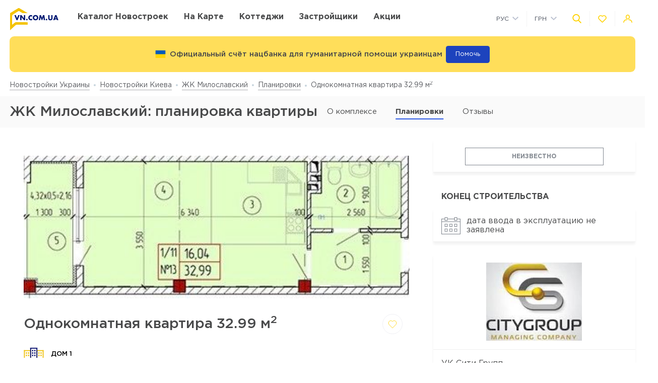

--- FILE ---
content_type: text/html; charset=UTF-8
request_url: https://vn.com.ua/complex/zhk-miloslavskiy/layout/61639
body_size: 25691
content:
<!DOCTYPE html>
<html lang="ru" dir="ltr">
    <!-- (c) студия Wezom | www.wezom.com.ua -->
    <head>
        <meta charset="utf-8">
<meta http-equiv="x-ua-compatible" content="ie=edge">
<title>ЖК Милославский: планировка однокомнатной квартиры 32.99 м2</title>
    <meta name="description" lang="ru-ru"
          content="Подробная информация о планировке однокомнатной квартиры 32.99 м2 от застройщика УК Сити Групп .">
    <link href="https://api.mapbox.com/mapbox-gl-js/v1.12.0/mapbox-gl.css" rel="stylesheet" media="none" onload="if(media!=='all')media='all'"/>
    <link rel="canonical" href="//vn.com.ua/complex/zhk-miloslavskiy/layout/61639"/>
<meta property="og:title" content="ЖК Милославский: планировка однокомнатной квартиры 32.99 м<sup>2</sup>">
<meta property="og:type" content="website">
<meta property="og:site_name" content="vn.com.ua">
<meta property="og:url"
      content="https://vn.com.ua/complex/zhk-miloslavskiy/layout/61639">
<meta property="og:description" content="Подробная информация о планировке однокомнатной квартиры 32.99 м<sup>2</sup> от застройщика УК Сити Групп .">
<meta property="og:image" content="//vn.com.ua/Media/assets/images/logo.svg"/>
<meta property="og:img" content="//vn.com.ua/Media/assets/images/logo.svg"/>
<link rel="image_src" href="//vn.com.ua/Media/assets/images/logo.svg"/>
<meta name="twitter:image:src" content="//vn.com.ua/Media/assets/images/logo.svg"/>

<link rel="alternate" hreflang="ru-UA" href="//vn.com.ua/complex/zhk-miloslavskiy/layout/61639">
<link rel="alternate" hreflang="uk-UA" href="//vn.com.ua/ua/complex/zhk-miloslavskiy/layout/61639">
<meta name="format-detection" content="telephone=no">
<meta name="format-detection" content="address=no">


<meta name="HandheldFriendly" content="True">
<meta name="MobileOptimized" content="320">
<meta name="apple-mobile-web-app-capable" content="yes">
<meta name="viewport" content="width=device-width, minimum-scale=1.0, maximum-scale=1.0, user-scalable=no">

<link rel="apple-touch-icon" sizes="180x180" href="/Media/assets/favicons/apple-touch-icon.png">
<link rel="icon" type="image/png" sizes="32x32" href="/Media/assets/favicons/favicon-32x32.png">
<link rel="icon" type="image/png" sizes="16x16" href="/Media/assets/favicons/favicon-16x16.png">
<link rel="manifest" href="/Media/assets/favicons/manifest.json">
<link rel="mask-icon" href="/Media/assets/favicons/safari-pinned-tab.svg" color="#ffd200">
<meta name="apple-mobile-web-app-title" content="Vse Novostroyki">
<meta name="application-name" content="Vse Novostroyki">
<meta name="msapplication-TileColor" content="#305be4">
<meta name="msapplication-TileImage" content="/Media/assets/favicons/mstile-144x144.png">
<meta name="msapplication-config" content="/Media/assets/favicons/browserconfig.xml">
<meta name="theme-color" content="#ffd200">
<script id="projectConfig">
	window.initConfig = {
		route: {
			media: '../../Media',
			ajax: {
				gmap: {
					builder: '',
					complex: '',
                    infoWindowNew: '//vn.com.ua/ajax/mapItem'
                },
                favorites:{
                    default: '//vn.com.ua/ajax/favorites',
                    projects: '//vn.com.ua/ajax/favoritesProjects'
                },
                filter: {
                    main: '//vn.com.ua/ajax/getParamsFilter',
                    layout: '//vn.com.ua/ajax/getLayoutFilter',
                    construction: '//vn.com.ua/ajax/getConstructionFilter',
                },
                livesearch: '//vn.com.ua/ajax/search',
                currencies: '//vn.com.ua/ajax/setCurrency'
            }
		},
		googleMapsApi: {
			key: 'AIzaSyDNNjQ50A_ELwkYQ-3OtEQLdfvRDHUWanM'
		}
	}
</script>

<style>html{-ms-text-size-adjust:100%;-webkit-text-size-adjust:100%}body{margin:0}article,aside,footer,header,nav,section{display:block}h1{font-size:2em;margin:.67em 0}figcaption,figure,main{display:block}figure{margin:1em 40px}hr{-webkit-box-sizing:content-box;box-sizing:content-box;height:0;overflow:visible}pre{font-family:monospace,monospace;font-size:1em}a{background-color:transparent;-webkit-text-decoration-skip:objects}abbr[title]{border-bottom:none;text-decoration:underline;-webkit-text-decoration:underline dotted;text-decoration:underline dotted}b,strong{font-weight:inherit;font-weight:bolder}code,kbd,samp{font-family:monospace,monospace;font-size:1em}dfn{font-style:italic}mark{background-color:#ff0;color:#000}small{font-size:80%}sub,sup{font-size:75%;line-height:0;position:relative;vertical-align:baseline}sub{bottom:-.25em}sup{top:-.5em}audio,video{display:inline-block}audio:not([controls]){display:none;height:0}img{border-style:none}svg:not(:root){overflow:hidden}button,input,optgroup,select,textarea{font-family:sans-serif;font-size:100%;line-height:1.15;margin:0}button,input{overflow:visible}button,select{text-transform:none}[type=reset],[type=submit],button,html [type=button]{-webkit-appearance:button}[type=button]::-moz-focus-inner,[type=reset]::-moz-focus-inner,[type=submit]::-moz-focus-inner,button::-moz-focus-inner{border-style:none;padding:0}[type=button]:-moz-focusring,[type=reset]:-moz-focusring,[type=submit]:-moz-focusring,button:-moz-focusring{outline:1px dotted ButtonText}fieldset{padding:.35em .75em .625em}legend{-webkit-box-sizing:border-box;box-sizing:border-box;color:inherit;display:table;max-width:100%;padding:0;white-space:normal}progress{display:inline-block;vertical-align:baseline}textarea{overflow:auto}[type=checkbox],[type=radio]{-webkit-box-sizing:border-box;box-sizing:border-box;padding:0}[type=number]::-webkit-inner-spin-button,[type=number]::-webkit-outer-spin-button{height:auto}[type=search]{-webkit-appearance:textfield;outline-offset:-2px}[type=search]::-webkit-search-cancel-button,[type=search]::-webkit-search-decoration{-webkit-appearance:none}::-webkit-file-upload-button{-webkit-appearance:button;font:inherit}details,menu{display:block}summary{display:list-item}canvas{display:inline-block}[hidden],template{display:none}html{position:relative;height:auto;min-height:100%;font-family:Gotham Pro,-apple-system,BlinkMacSystemFont,Segoe UI,Helvetica,Arial,sans-serif;color:#80848d;line-height:1.15;font-size:12px}*,:after,:before{-webkit-box-sizing:inherit;box-sizing:inherit}body{position:relative;height:auto;min-height:100%;-webkit-box-sizing:border-box;box-sizing:border-box;min-width:320px;background-color:#fff;overflow-x:hidden;overflow-y:scroll!important;-webkit-transition:opacity .25s ease;transition:opacity .25s ease}body.frame-widget{min-width:0}body .overlay{content:"";position:fixed;top:0;left:0;bottom:0;z-index:1;display:block;width:100vw;background-color:transparent;-webkit-tap-highlight-color:rgba(0,0,0,0);cursor:pointer;opacity:0;visibility:hidden;-webkit-transition-property:opacity,background-color;transition-property:opacity,background-color;-webkit-transition-duration:.25s;transition-duration:.25s;-webkit-transition-timing-function:ease;transition-timing-function:ease}body.script-error{opacity:1!important}body.waiting-for-tap{cursor:pointer;-webkit-tap-highlight-color:rgba(0,0,0,0)}body.mobile-menu-is-open{overflow:hidden!important}body.mobile-menu-is-open .overlay{z-index:105;background-color:rgba(0,0,0,.6);opacity:1;visibility:visible}a{color:inherit;text-decoration:underline}b,strong{font-weight:700}pre{padding:1.2em;-moz-tab-size:4;-o-tab-size:4;tab-size:4;border-width:0;white-space:pre-wrap;word-wrap:break-word;font-family:Consolas,Liberation Mono,Menlo,Courier,monospace}img{max-width:100%;height:auto}small{display:inline-block;vertical-align:text-bottom}a svg,button svg{pointer-events:none}audio[controls]{display:block;width:100%}iframe,video{max-width:100%}.hr,hr{display:block;width:100%;margin:1.375rem 0;border-width:0;border-top:1px solid #fafafa;opacity:1}button,input,select,textarea{background-color:#fff;border-radius:0;font-family:Gotham Pro,-apple-system,BlinkMacSystemFont,Segoe UI,Helvetica,Arial,sans-serif;-webkit-appearance:none;-moz-appearance:none;appearance:none}[type=reset],[type=submit],button,html [type=button]{-webkit-appearance:none}.is-disabled,[disabled]{opacity:.5;pointer-events:none;-webkit-transition:opacity .2s ease;transition:opacity .2s ease}.content{-webkit-box-flex:1;-ms-flex-positive:1;flex-grow:1;-ms-flex-negative:0;flex-shrink:0;background-color:#fff}::-moz-selection{background-color:#ffd200;color:#fff;text-shadow:none}::selection{background-color:#ffd200;color:#fff;text-shadow:none}.no-mobiledevice ::-webkit-scrollbar{width:6px;height:6px}.no-mobiledevice ::-webkit-scrollbar-track{border-radius:10px;background:rgba(0,0,0,.1)}.no-mobiledevice ::-webkit-scrollbar-thumb{width:6px;border-radius:10px;background:rgba(0,0,0,.4);cursor:pointer;-webkit-transition:background .25s ease;transition:background .25s ease}.no-mobiledevice ::-webkit-scrollbar-thumb:hover{background:rgba(0,0,0,.6)}.no-mobiledevice ::-webkit-scrollbar-thumb:active{background:rgba(0,0,0,.8)}.lozad{opacity:0;-webkit-transition:opacity .25s ease;transition:opacity .25s ease}.lozad.lozad--is-ready,.lozad.section--with-bgi-and-overlay{opacity:1}::-webkit-scrollbar{width:6px}._vertical-centering:before{content:"";display:inline-block;vertical-align:middle;width:0;height:100%;overflow:hidden}._visuallyhidden{position:absolute!important;clip:rect(1px 1px 1px 1px);clip:rect(1px,1px,1px,1px);height:1px!important;width:1px!important;margin:-1px;padding:0!important;border:none!important;overflow:hidden}._odd-nth-child-bg:nth-child(odd){background-color:#fafafa}._gradient-truncate{position:relative}._gradient-truncate:after{content:"\00a0";position:absolute;bottom:0;right:0;z-index:1;display:block;width:50%;max-width:200px;background-image:-webkit-gradient(linear,left top,right top,from(hsla(0,0%,100%,.0001)),color-stop(75%,#fff));background-image:linear-gradient(90deg,hsla(0,0%,100%,.0001),#fff 75%);font-size:inherit;font-weight:inherit;line-height:inherit;text-align:right}._text-truncate{overflow:hidden;text-overflow:ellipsis}._nowrap,._text-truncate{white-space:nowrap}._highlight{position:relative;-webkit-transition:color .25s ease,background-color .25s ease;transition:color .25s ease,background-color .25s ease}._highlight:after,._highlight:before{content:"";position:absolute;left:0;z-index:1;display:block;width:100%;height:2px;background-color:#e4bc00}._highlight:before{top:100%;-webkit-transition:top .25s ease;transition:top .25s ease}._highlight:after{bottom:-2px}._highlight:hover:before{top:-2px}._ovh{overflow:hidden}button::-moz-focus-inner{padding:0;border:0}html{margin-right:0!important}.text{color:#48494a;font-size:14px;font-weight:400;line-height:1.428}.text--building-name{color:#fff;font-size:1rem;font-weight:700;text-transform:uppercase}.svgi,.svgi svg{display:block}.svgi svg{max-width:100%;max-height:100%}.svgi--heart{width:22px;height:22px;fill:none;stroke:inherit;stroke-width:2px}.has-favorites .svgi--heart{fill:inherit}.logo{width:98px;margin-bottom:-2px}.logo,.logo__img{display:block}.button{position:relative;-webkit-box-sizing:border-box;box-sizing:border-box;display:-webkit-inline-box;display:-ms-inline-flexbox;display:inline-flex;padding:.25em 1em;background-color:#fff;border:none;color:inherit;font-size:14px;line-height:1;text-align:center;text-decoration:none;outline:none}.button,.button__content{-webkit-box-pack:center;-ms-flex-pack:center;justify-content:center;-webkit-box-align:center;-ms-flex-align:center;align-items:center}.button__content{display:-webkit-box;display:-ms-flexbox;display:flex;width:100%}.button__svgi,.button__text{position:relative}.button__svgi{-ms-flex-negative:0;flex-shrink:0;width:1.42857em;height:1.42857em;fill:#ffd200}.button__svgi svg{position:absolute;top:0;left:0;right:0;bottom:0;margin:auto}.button__svgi--left{margin-right:12px}.button__svgi--right{margin-left:12px}.button--block{width:100%}.button--icon-only{width:30px;height:30px;padding:0;background-color:rgba(0,0,0,.25);border-radius:3px}.button--icon-only .button__svgi{width:1.28571em;height:1.28571em;margin:0;padding:0;fill:#fff}.button--brand{padding:20px 25px;background-color:#ffd200;color:#48494a;font-size:14px;font-weight:700;text-align:center;text-transform:uppercase}.button--air{padding:6px 0;background-color:transparent;color:#595b60;line-height:1}.button--air .button__svgi{fill:#ffd200}.button--air .button__text{display:inline;border-bottom:1px solid rgba(89,91,96,.5)}.button--tdn{text-decoration:none!important}.button--tdn .button__text{border:none!important}.button--white{color:#fff}.button--white .button__svgi{fill:#fff}.button--white .button__text{border-color:hsla(0,0%,100%,.5)}.button--accent{padding:8px 20px;border-radius:3px;-webkit-box-shadow:0 13px 22.08px 1.92px rgba(25,79,250,.45);box-shadow:0 13px 22.08px 1.92px rgba(25,79,250,.45);background-color:#305be4;color:#fff;font-size:14px;font-weight:400;white-space:nowrap}.button--favorites .button__svgi{fill:none;stroke:#ffd200}.button--favorites.has-favorites:after{content:attr(data-favorites-count);position:absolute;top:22px;left:20px;z-index:1;display:block;width:34px;color:#48494a;font-size:10px;font-weight:400;text-align:left;-webkit-backface-visibility:hidden;backface-visibility:hidden}.button--favorites.has-favorites .button__svgi{fill:#ffd200;stroke:#ffd200}.button--for-building-name{padding:.375rem 0;font-size:.875rem}.dropdown{position:relative}.dropdown__heading{display:-webkit-box;display:-ms-flexbox;display:flex;-webkit-box-align:center;-ms-flex-align:center;align-items:center;padding:9px}.dropdown__title{display:inline-block;color:#3e4553;font-size:12px;font-weight:400}.dropdown__icon{display:inline-block;margin-left:.5rem;width:14px;height:8px}.dropdown__icon .svgi{width:100%;height:100%;fill:#b9c0cf}.dropdown__body{position:absolute;top:100%;left:0;z-index:9;display:block;width:100%;max-width:300px;background-color:#fff;-webkit-box-shadow:0 5px 4.6px .4px rgba(23,24,25,.05);box-shadow:0 5px 4.6px .4px rgba(23,24,25,.05);overflow:hidden;opacity:0;-webkit-transform:translateY(-6px) translateZ(0);transform:translateY(-6px) translateZ(0)}.dropdown__list{list-style:none;margin:0;padding:0}.dropdown__item{display:block;padding:4px 0}.dropdown__link{display:block;padding:4px 9px;color:#3e4553;font-size:12px;font-weight:400;line-height:1.3;text-decoration:none}.dropdown--currencies .dropdown__title,.dropdown--langs .dropdown__title,.dropdown__link{text-transform:uppercase}.select-box{position:relative;display:block;width:100%;min-width:9.375rem;height:45px;-webkit-box-shadow:0 5px 4.6px .4px rgba(23,24,25,.05);box-shadow:0 5px 4.6px .4px rgba(23,24,25,.05);background-color:#fff;background-repeat:no-repeat;background-position:calc(100% - 20px) 50%}.select-box__heading{display:-webkit-box;display:-ms-flexbox;display:flex;-webkit-box-align:center;-ms-flex-align:center;align-items:center;height:100%;padding:0 3rem 0 .9375rem}.select-box__checked{display:inline-block;max-width:100%;color:#3e4553;font-size:14px;font-weight:400;white-space:nowrap;overflow:hidden;text-overflow:ellipsis}.select-box__content{position:absolute;top:100%;left:0;z-index:4;display:block;width:100%;max-height:300px;background-color:#fff;-webkit-box-shadow:0 5px 4.6px .4px rgba(23,24,25,.05);box-shadow:0 5px 4.6px .4px rgba(23,24,25,.05);overflow:hidden;opacity:0;-webkit-transform:translateY(-6px) translateZ(0);transform:translateY(-6px) translateZ(0)}.select-box__list{list-style:none;margin:0;padding:.3125rem 0 .625rem}.select-box__item{display:block}.select-box__link{display:block;padding:4px .9375rem;color:#3e4553;font-size:14px;font-weight:400;line-height:1.3;text-decoration:none}.select-box--building-by-regions{height:50px}.select-box--building-by-regions .select-box__checked{font-size:15px}.select-box--building-by-regions .select-box__link{padding:10px 15px;font-size:15px}.tooltip{z-index:7;border-radius:3px;-webkit-filter:drop-shadow(0 1px 6.23px rgba(23,24,25,.15));filter:drop-shadow(0 1px 6.23px rgba(23,24,25,.15));line-height:1.2;text-align:center;visibility:hidden;opacity:0;-webkit-backface-visibility:hidden;backface-visibility:hidden}.tooltip,.tooltip:after{position:absolute;display:block}.tooltip:after{content:"";z-index:1;width:0;height:0;border:6px solid transparent}.tooltip--bottom{top:calc(100% + 12px);margin-top:4px}.tooltip--bottom,.tooltip--bottom:after{left:50%;-webkit-transform:translateX(-50%);transform:translateX(-50%)}.tooltip--bottom:after{bottom:100%;border-bottom-color:inherit}.tooltip--white{background-color:#fff;border-color:#fff;color:#48494a}.tooltip--auto{min-width:auto;width:auto;max-width:none;padding:16px;font-size:14px}.has-tooltip{position:relative;display:inline-block}.nice-group{display:-webkit-box;display:-ms-flexbox;display:flex;-webkit-box-align:center;-ms-flex-align:center;align-items:center}.nice-group__item{position:relative}.nice-group__item:first-child{margin-left:0!important}.nice-group__item:last-child{margin-right:0!important}.nice-group__item:not(:first-child):before{content:"";position:absolute;top:0;bottom:0;z-index:1;display:block;width:0;border-left:1px solid #f3f3f3}.nice-group--def .nice-group__item{margin:0 4px}.mobile-menu .nice-group--def .nice-group__item{margin:0 14px}.nice-group--def .nice-group__item:not(:first-child):before{display:none}.mobile-menu .nice-group--def .nice-group__item:not(:first-child):before{display:block;right:calc(100% + 14px)}.nice-group--sm .nice-group__item{margin:0 6px}.nice-group--sm .nice-group__item:not(:first-child):before{right:calc(100% + .375rem)}.nice-group--in-mobile-menu{-webkit-box-pack:center;-ms-flex-pack:center;justify-content:center}.navbar{display:block;width:100%;padding:8px 0}.navbar__list{list-style:none;display:-webkit-box;display:-ms-flexbox;display:flex;-webkit-box-pack:justify;-ms-flex-pack:justify;justify-content:space-between;-webkit-box-align:center;-ms-flex-align:center;align-items:center;margin:0 -6px;padding:0}.navbar__item{display:block}.navbar__list .navbar__item+.navbar__item{margin-left:1.24988rem}.navbar__link{display:block;padding:6px;color:#48494a;font-size:14px;font-weight:700;text-transform:uppercase;text-decoration:none}.slider:not(.is-initialized){display:none}.slider,.slider__item{position:relative}.slider__item{z-index:1;display:block}.slider__item.is-active{z-index:2}.slider__dots{display:block;width:100%;text-align:center}.slider__dot{position:relative;display:inline-block;width:16px;height:16px;margin:4px 6px;padding:0;border:none;border-radius:50%;background-color:#fff;-webkit-box-shadow:0 5px 4.6px .4px rgba(23,24,25,.05);box-shadow:0 5px 4.6px .4px rgba(23,24,25,.05);font-size:0;outline:none}.slider__dot:after{content:"";position:absolute;top:0;left:0;bottom:0;right:0;z-index:1;display:block;width:100%;height:100%;margin:auto;background-color:#ffd200;border-radius:inherit;-webkit-transform-origin:center;transform-origin:center;-webkit-transform:scale(0);transform:scale(0)}.slider__dot.is-active{border-color:#ffd200}.slider__dot.is-active:after{-webkit-transform:scale(1);transform:scale(1)}.slider__arrow{position:absolute;top:50%;-webkit-transform:translateY(-50%) translateZ(0);transform:translateY(-50%) translateZ(0);z-index:3;display:block;width:44px;height:38px;padding:0;border:none;background-color:rgba(0,0,0,.4);font-size:0;outline:none}.slider__arrow .svgi{position:absolute;top:0;left:0;right:0;bottom:0;z-index:3;width:12px;height:20px;margin:auto;fill:#b4b4b4;-webkit-transform:translateX(0) translateZ(0);transform:translateX(0) translateZ(0)}.slider__arrow .svgi svg{width:100%;height:100%;margin:auto}.slider__arrow--prev{left:0}.slider__arrow--next{right:0}.slider.has-dots{margin-bottom:1.875rem}.slider.has-dots .slider__dots{position:absolute;bottom:-1.875rem;left:0;z-index:1}.slider--builder-media-cards{max-width:100%}.slider--builder-media-cards .slider__stage{margin-bottom:-15px;padding-bottom:15px}.slider--builder-media-cards .slider__stage>div{display:-webkit-box;display:-ms-flexbox;display:flex;-webkit-box-pack:center;-ms-flex-pack:center;justify-content:center;min-width:100%!important}.slider--builder-media-cards .slider__item{height:100%;padding:0 10px}.slider--builder-media-cards .slider__dots{display:none}.slider--builder-media-cards .slider__arrow{display:block;background-color:transparent}.slider--builder-media-cards .slider__arrow .svgi{width:18px;height:32px}.slider--builder-media-cards .slider__arrow--prev{left:-25px}.slider--builder-media-cards .slider__arrow--next{right:-25px}.site-search{position:relative;z-index:3;width:100%;outline:none}.site-search,.site-search__heading{display:block}.site-search__body{position:absolute;top:100%;left:0;z-index:6;display:block;width:100%;padding:0;background-color:#fff;-webkit-box-shadow:0 5px 4.6px .4px rgba(23,24,25,.15);box-shadow:0 5px 4.6px .4px rgba(23,24,25,.15);opacity:0;-webkit-transform:translateY(-6px) translateZ(0);transform:translateY(-6px) translateZ(0)}.site-search__control{position:relative;display:-webkit-box;display:-ms-flexbox;display:flex;-webkit-box-shadow:0 4px 4.6px .4px rgba(23,24,25,.1);box-shadow:0 4px 4.6px .4px rgba(23,24,25,.1)}.site-search__input{-webkit-box-flex:1;-ms-flex-positive:1;flex-grow:1;-ms-flex-negative:0;flex-shrink:0;-ms-flex-preferred-size:auto;flex-basis:auto;display:block;height:100%}.site-search__input:after{content:attr(data-short-query);position:absolute;top:100%;left:0;z-index:1;display:none;width:100%;padding:.5rem 1.25rem;-webkit-box-shadow:0 5px 4.6px .4px rgba(23,24,25,.05);box-shadow:0 5px 4.6px .4px rgba(23,24,25,.05);background-color:#fff;color:#dd6540;font-size:12px;text-align:left;white-space:nowrap;overflow:hidden;text-overflow:ellipsis}.site-search__input input{display:block;width:100%;height:100%;padding:12px 20px;border-width:1px;border-style:solid;border-color:#ededed transparent #ededed #ededed;outline:none}.site-search__input input::-webkit-input-placeholder{color:#a2a2a2;font-size:14px;font-weight:400}.site-search__input input:-ms-input-placeholder,.site-search__input input::-ms-input-placeholder{color:#a2a2a2;font-size:14px;font-weight:400}.site-search__button-text{-webkit-box-flex:0;-ms-flex-positive:0;flex-grow:0;-ms-flex-negative:0;flex-shrink:0;display:block;height:100%}.site-search__button-text .button{width:100%;height:100%;padding:14px 34px}.site-search__button-icon{display:none}.site-search__button-close,.site-search__button-search{height:100%;border-radius:0;border-width:1px;border-style:solid;-webkit-box-shadow:none;box-shadow:none;background-color:#fff}.site-search__button-close{border-color:#ededed transparent #ededed #ededed}.site-search__button-close .button__svgi{fill:#c5c5c5}.site-search__button-search{border-color:#ededed #ededed #ededed transparent}.site-search__button-search .button__svgi{fill:#ffd200}.site-search__suggestion{position:relative;display:block;width:100%;padding:1.25rem 1.75rem;max-height:450px;background-color:#fff;overflow:hidden}.site-search__all-results{display:block;padding:.9375rem 1.75rem;border-top:1px solid #fafafa}.site-search__all-results-link{display:inline-block;border-bottom:1px solid rgba(19,52,127,.2);color:rgba(19,52,127,.7);font-size:14px;font-weight:400;text-decoration:none}.site-search--def .site-search__button-text{-ms-flex-preferred-size:120px;flex-basis:120px;display:none}.site-search--def .site-search__button-icon{display:block}.site-search--def .site-search__button-close,.site-search--def .site-search__button-search{width:45px}.site-search--def .site-search__control{height:45px}.site-search--def .site-search__input input{border-color:#ededed transparent;padding:12px 10px}.site-search--def .site-search__body{left:1px;width:calc(100% - 2px)}.site-search--def .site-search__all-results,.site-search--def .site-search__suggestion{padding-left:56px}.site-search--lg{max-width:740px}.site-search--lg .site-search__button-text{-ms-flex-preferred-size:180px;flex-basis:180px;display:none}.site-search--lg .site-search__button-icon{display:block}.site-search--lg .site-search__control{height:55px}.site-search--lg .site-search__button-search{width:55px}.media-card{display:-webkit-box;display:-ms-flexbox;display:flex}.media-card__aside{-ms-flex-negative:0;flex-shrink:0;margin-right:1.25rem}.media-card__link-container{width:100%;display:-webkit-box;display:-ms-flexbox;display:flex;-webkit-box-pack:justify;-ms-flex-pack:justify;justify-content:space-between;-webkit-box-align:center;-ms-flex-align:center;align-items:center;font-size:.875rem}.media-card__developer-logo{max-height:30px;width:auto}.media-card__developer{display:-webkit-box;display:-ms-flexbox;display:flex;-webkit-box-align:center;-ms-flex-align:center;align-items:center;text-decoration-skip-ink:none}.media-card__city{margin-bottom:1.5625rem;font-size:.875rem}.media-card__img{display:block;margin:0 auto}.media-card__img[href]{text-decoration:none}.media-card__img img{display:block;margin:0 auto;-webkit-backface-visibility:hidden;backface-visibility:hidden}.media-card__main{-webkit-box-flex:1;-ms-flex-positive:1;flex-grow:1}.media-card__title{display:block;color:#48494a;font-size:1rem;font-weight:700;text-transform:uppercase;text-decoration:none;min-height:1.15em;line-height:1.15}.media-card__desc{display:block;margin-bottom:12px;color:#48494a;font-size:.875rem;font-weight:400;line-height:1.5}.media-card__desc strong{font-weight:700}.media-card__link{display:inline-block;border-bottom:1px solid rgba(19,52,127,.2);color:rgba(19,52,127,.7);font-size:.875rem;font-weight:400;text-decoration:none}.media-card__link--flex-shrink-none{-ms-flex-negative:0;flex-shrink:0}.media-card--builder{-webkit-box-align:center;-ms-flex-align:center;align-items:center;max-width:400px;height:100%;margin:0 auto;padding:1.125rem;-webkit-box-shadow:0 5px 4.6px .4px rgba(23,24,25,.05);box-shadow:0 5px 4.6px .4px rgba(23,24,25,.05);background-color:#fff}.media-card--builder .media-card__aside{-ms-flex-negative:1;flex-shrink:1;max-width:7.5rem;min-width:5rem;margin-right:1.25rem}.media-card--builder .media-card__desc{height:2.625rem;font-size:.875rem;font-weight:400;line-height:1.5;overflow:hidden}.social__list{list-style:none;display:-webkit-box;display:-ms-flexbox;display:flex;-webkit-box-align:center;-ms-flex-align:center;align-items:center;margin:0;padding:0}.social__item{display:block}.social__item+.social__item{margin-left:1.5625rem}.social__link{display:block}.social__link .svgi{fill:none;fill-rule:evenodd}.social__link .svgi--fb{stroke:#ffd200;stroke-linejoin:round;stroke-width:2px}.social__link .svgi--inst{fill:#ffd200}.links-bundle{display:block}.links-bundle__heading{display:block;margin-bottom:.9375rem}.links-bundle__title{display:block;color:#80868e;font-size:16px;font-weight:500}.developer__link{display:inline-block}.copyright,.developer__img{display:block}.copyright{color:#80868e;font-size:12px;font-weight:400;line-height:1.666}.mobile-menu{position:fixed;top:0;left:0;bottom:0;z-index:110;display:block;width:90vw;max-width:295px;background-color:#fff;color:#fff;overflow:auto;-webkit-transform:translateX(-100%) translateZ(0);transform:translateX(-100%) translateZ(0);opacity:0}.mobile-menu__heading{display:block;padding:30px 14px 26px;border-bottom:1px solid #f3f3f3}.mobile-menu__body{display:block;padding:12px 14px 16px}.mobile-menu__logo{display:block;max-width:98px;margin-bottom:5px}.mobile-menu__logo img{display:block}.mobile-menu__list{list-style:none;margin:-10px 0;padding:0}.mobile-menu__item{display:-webkit-box;display:-ms-flexbox;display:flex;-webkit-box-align:start;-ms-flex-align:start;align-items:flex-start;margin:28px 0}.mobile-menu__icon{position:relative;width:20px;height:20px;margin-right:10px;fill:#ffd200}.mobile-menu__icon svg{position:absolute;top:0;left:0;right:0;bottom:0;z-index:1;display:block;margin:auto}.mobile-menu__link{display:inline-block;margin:0;padding:0;color:#48494a;font-size:14px;font-weight:400;line-height:1;text-decoration:none}.mobile-menu__text{display:inline-block;padding:4px 0}.mobile-menu__sublist{list-style:none;margin:15px 0 15px -1.25rem;padding:2px 0 2px 1.25rem;border-left:1px solid #ffd200}.mobile-menu__subitem{display:block;padding:2px 0}.mobile-menu__subitem .mobile-menu__link{padding:6px 0}.mobile-menu__item-carret{width:6px;height:6px;fill:#ffd200;-webkit-transform-origin:center;transform-origin:center}.go-top{position:fixed;bottom:22px;right:22px;z-index:15;display:-webkit-box;display:-ms-flexbox;display:flex;-webkit-box-pack:center;-ms-flex-pack:center;justify-content:center;-webkit-box-align:center;-ms-flex-align:center;align-items:center;width:44px;height:44px;border:2px solid transparent;border-radius:12px;background-color:rgba(48,91,228,.5);opacity:0;-webkit-transform:scale(.5);transform:scale(.5)}.go-top .svgi{width:34%;height:50%;fill:#fff}.go-top .svgi svg{margin:auto}.wrapper{position:relative;display:-webkit-box;display:-ms-flexbox;display:flex;-webkit-box-orient:vertical;-webkit-box-direction:normal;-ms-flex-direction:column;flex-direction:column;height:auto;min-height:100vh;min-width:320px;background-color:#fff}.container{width:calc(100% - 2.5rem);-ms-flex-preferred-size:100%;flex-basis:100%;max-width:1400px;-webkit-box-sizing:content-box;box-sizing:content-box;padding-left:1.25rem;padding-right:1.25rem;margin-left:auto;margin-right:auto}.container:after,.container :after,.container:before,.container :before,.container>*{-webkit-box-sizing:border-box;box-sizing:border-box}.container .container{width:100%;padding-left:0;padding-right:0}.container:after,.container:before{content:"";display:table}.container:after{clear:both}.header{position:relative;z-index:6;display:block;padding:8px 0;background-color:#fff}.page-is-on-top .header{-webkit-box-shadow:none;box-shadow:none}.header__top .button{font-size:13px}.header__top .dropdown__link,.header__top .dropdown__title{font-size:12px}.header__site-search{position:fixed;top:0;left:0;z-index:100;width:100%;max-width:100%;-webkit-transform:translateY(-150%) translateZ(0);transform:translateY(-150%) translateZ(0)}.header__control-button{padding-left:6px;padding-right:6px}.section{position:relative;padding:2.8125rem 0}.section__heading{display:block;margin-bottom:1.875rem}.section__title{display:block;color:#48494a;font-size:1.875rem;font-weight:500}.section__footer{display:block;margin-top:1.875rem}.section__site-search{margin:0 auto}.section--with-bgi-and-overlay{background-repeat:no-repeat;background-position:50% 50%;background-size:cover}.section--with-bgi-and-overlay:after{content:"";position:absolute;top:0;left:0;z-index:1;width:100%;height:100%;display:block;background-color:rgba(26,28,33,.5)}.section--with-bgi-and-overlay .section__content,.section--with-bgi-and-overlay .section__footer,.section--with-bgi-and-overlay .section__heading{position:relative;z-index:2}.section--hero{z-index:auto;display:-webkit-box;display:-ms-flexbox;display:flex;-webkit-box-orient:vertical;-webkit-box-direction:normal;-ms-flex-direction:column;flex-direction:column;min-height:33.59375vw;margin-bottom:-3.75rem;padding:2.5rem 0 3.75rem}.section--hero+.section{position:relative;z-index:1}.section--hero .section__heading{padding-bottom:.9375rem}.section--hero .section__content{z-index:3;-webkit-box-flex:1;-ms-flex-positive:1;flex-grow:1;-ms-flex-negative:0;flex-shrink:0}.section--hero .section__title{display:block;color:#fff;font-size:2.75rem;font-weight:700;text-align:center;text-transform:uppercase}.section--builder-promo{display:-webkit-box;display:-ms-flexbox;display:flex;-webkit-box-orient:vertical;-webkit-box-direction:normal;-ms-flex-direction:column;flex-direction:column;-webkit-box-pack:center;-ms-flex-pack:center;justify-content:center;-webkit-box-align:center;-ms-flex-align:center;align-items:center;height:29.6875vw;min-height:300px;padding:1.5625rem 0}.section--building-cards{z-index:1;padding-top:.875rem;padding-bottom:.875rem}.section--buildings-by-regions{z-index:10;padding:4.375rem 0 5rem}.section--buildings-by-regions:after{background-color:rgba(27,65,186,.8)}.section--buildings-by-regions .section__title{color:#fff}.section--advantages .section__heading{margin-bottom:3.125rem}.section--separated{padding:2.5rem 0}.section--separated .grid--spaces-section-separated{margin:-2.5rem -1.25rem}.section--separated .grid--spaces-section-separated>*{padding:2.5rem 1.31579rem}.section--separated .section__heading{margin-bottom:2.8125rem}.section--separated .section--news{padding:0}.section--contacts{background-color:#fff}.section--pagination{padding:1.5625rem 0 0}.section--lk-form-user-data{padding:2.8125rem 0 7.5rem}.section--small-heading .section__title{font-size:16px;font-weight:700;text-transform:uppercase;text-align:center}.section--search{padding:1.25rem 0 4.6875rem}.section--search+.section--search{padding-top:0}.section--search .section__title{font-size:1.5rem;font-weight:700;text-transform:uppercase;text-align:center}.section--error-404{padding:3.75rem 0 5.625rem}.section--building-view-cover{padding:0}.section--building-view-cover .section__content>.container{position:absolute;top:0;left:50%;-webkit-transform:translateX(-50%) translateZ(0);transform:translateX(-50%) translateZ(0);z-index:1;display:block}.section--building-view-gallery-slider{padding:12px 0 28px;background-color:#fafafa}.section--gmap{padding:0}.section--wysiwyg{padding-top:5px}.grid{display:-webkit-box;display:-ms-flexbox;display:flex;-ms-flex-wrap:wrap;flex-wrap:wrap;list-style:none;padding:0;margin:0}.grid--hspaces-md{margin-left:-.46875rem;margin-right:-.46875rem}.grid--hspaces-md>*{padding-left:.46875rem;padding-right:.46875rem}.grid--hspaces-def{margin-left:-.625rem;margin-right:-.625rem}.grid--hspaces-def>*{padding-left:.625rem;padding-right:.625rem}.grid--spaces-def{margin:-.625rem}.grid--spaces-def>*{padding:.625rem}.grid--spaces-lg>*{padding:.78125rem}.grid--spaces-xl{margin:-.9375rem}.grid--spaces-xl>*{padding:.9375rem}.gcell{position:relative;min-width:0;min-height:1px;-webkit-box-sizing:border-box;box-sizing:border-box}.gcell--auto{-ms-flex-preferred-size:auto;flex-basis:auto;width:auto;max-width:none;min-width:1px}.gcell--12{-ms-flex-preferred-size:100%;flex-basis:100%;width:100%;max-width:100%}._flex{display:-webkit-box;display:-ms-flexbox;display:flex}._items-center{-webkit-box-align:center;-ms-flex-align:center;align-items:center}._ml-auto{margin-left:auto}._mr-ms{margin-right:.625rem}._mt-def{margin-top:1.25rem}._ml-lg{margin-left:1.5625rem}._pt-mg{padding-top:2.5rem}._text-right{text-align:right}._text-center{text-align:center}._hide{display:none!important}@media only screen and (min-width:360px){.mobile-menu{max-width:320px}}@media only screen and (min-width:376px){.section--hero{margin-bottom:-4.0625rem;padding:3.75rem 0 4.0625rem}.section--hero .section__title{font-size:3.125rem}.gcell--xs-12{-ms-flex-preferred-size:100%;flex-basis:100%;width:100%;max-width:100%}}@media only screen and (min-width:481px){html{font-size:13px}.section--search .section__title{text-align:left}.section--error-404{padding:5rem 0 6.875rem}.gcell--sm-5{-ms-flex-preferred-size:41.66667%;flex-basis:41.66667%;width:41.66667%;max-width:41.66667%}.gcell--sm-7{-ms-flex-preferred-size:58.33333%;flex-basis:58.33333%;width:58.33333%;max-width:58.33333%}._sm-mt-none{margin-top:0}}@media only screen and (min-width:641px){.button--brand{padding:20px 44px}.nice-group--def .nice-group__item{margin:0 10px}.nice-group--def .nice-group__item:not(:first-child):before{display:block;right:calc(100% + .625rem)}.header{padding:.875rem 0}.section--hero{margin-bottom:-4.375rem;padding:5.625rem 0 4.6875rem}.section--hero .section__heading{padding-bottom:1.875rem}.section--hero .section__title{font-size:3.5rem}._ms-hide{display:none!important}}@media only screen and (min-width:768px){html{font-size:14px}.site-search--lg .site-search__button-text{display:block}.site-search--lg .site-search__button-icon{display:none}.go-top{bottom:2.75rem;right:2.75rem}.section--hero{margin-bottom:-5rem;padding:8.125rem 0 5rem}.section--hero .section__title{font-size:3.875rem}.section--separated .section__heading{margin-bottom:1.875rem}.section--pagination{padding:1.5625rem 0 1.875rem}.section--small-heading .section__title{text-align:left}.section--error-404{padding:6.875rem 0 8.125rem}}@media only screen and (min-width:800px){.slider--builder-media-cards{max-width:calc(100% - 40px);margin:0 auto}.slider--builder-media-cards.has-dots{margin-bottom:0}.slider--builder-media-cards .slider__arrow--prev{left:auto;right:100%}.slider--builder-media-cards .slider__arrow--next{right:auto;left:100%}.media-card--builder{max-width:680px}}@media only screen and (min-width:1025px){html{font-size:15px}.button--brand{padding:20px 64px}.header{padding:14px 0 11px}.section--hero{margin-bottom:-5.625rem;padding:10.625rem 0 5.3125rem}.section--hero .section__title{font-size:4.5rem}.section--separated{padding:2.5rem 0}.section--separated .grid--spaces-section-separated{margin:-2.5rem -3.33333rem}.section--separated .grid--spaces-section-separated>*{padding:2.5rem 3.50877rem}.section--error-404{padding:10rem 0 11.875rem}._def-flex-grow{-webkit-box-flex:1;-ms-flex-positive:1;flex-grow:1}._def-hide{display:none!important}}@media only screen and (min-width:1200px){.nice-group__item--search-button{display:none}.nice-group__item--search-button+.nice-group__item{margin-left:0}.nice-group__item--search-button+.nice-group__item:before{display:none!important}.navbar__list{-webkit-box-pack:start;-ms-flex-pack:start;justify-content:flex-start}.site-search--def .site-search__button-text{display:block}.site-search--def .site-search__button-icon{display:none}.site-search--def .site-search__input input{padding:12px 20px;border-color:#ededed transparent #ededed #ededed}.site-search--def .site-search__all-results,.site-search--def .site-search__suggestion{padding-left:1.75rem}.header__controls-group{display:block;width:480px;max-width:480px}.header__site-search{position:relative;top:auto;left:auto;z-index:auto;width:480px;max-width:480px;-webkit-transform:none;transform:none}}@media only screen and (min-width:1281px){html{font-size:16px}.grid--lg-hspaces-def{margin-left:-.625rem;margin-right:-.625rem}.grid--lg-hspaces-def>*{padding-left:.625rem;padding-right:.625rem}._lg-flex-nogrow{-webkit-box-flex:0;-ms-flex-positive:0;flex-grow:0}}@media only screen and (min-width:1441px){.slider--builder-media-cards{max-width:100%}}@media only screen and (max-width:1024px){::-webkit-scrollbar{-webkit-appearance:none}::-webkit-scrollbar:horizontal{height:3px}::-webkit-scrollbar-thumb{background-color:#80868e;border-radius:10px}::-webkit-scrollbar-track{border-radius:10px;background-color:#fff}.site-search--def .site-search__suggestion{max-height:224px}.header{position:-webkit-sticky;position:sticky;top:0;z-index:90;-webkit-box-shadow:0 0 3px 2px rgba(0,0,0,.15);box-shadow:0 0 3px 2px rgba(0,0,0,.15)}._def-show{display:none!important}}@media only screen and (max-width:799px){.section--slider{padding-bottom:0}}@media only screen and (max-width:640px){.header__control-button .button__text{display:none}.header__control-button .button__svgi{margin:0}._ms-show{display:none!important}}@media only screen and (max-width:480px){.section--buildings-by-regions .section__heading{max-width:200px;margin:0 auto 3.75rem;text-align:center}}</style>


<link rel="preload" href="/Media/fonts/fonts.css" as="style" onload="this.onload=null;this.rel='stylesheet'">

<script>!function(a,b){"function"==typeof define&&define.amd?define([],function(){return a.svg4everybody=b()}):"object"==typeof exports?module.exports=b():a.svg4everybody=b()}(this,function(){function a(a,b){if(b){var c=document.createDocumentFragment(),d=!a.getAttribute("viewBox")&&b.getAttribute("viewBox");d&&a.setAttribute("viewBox",d);for(var e=b.cloneNode(!0);e.childNodes.length;)c.appendChild(e.firstChild);a.appendChild(c)}}function b(b){b.onreadystatechange=function(){if(4===b.readyState){var c=b._cachedDocument;c||(c=b._cachedDocument=document.implementation.createHTMLDocument(""),c.body.innerHTML=b.responseText,b._cachedTarget={}),b._embeds.splice(0).map(function(d){var e=b._cachedTarget[d.id];e||(e=b._cachedTarget[d.id]=c.getElementById(d.id)),a(d.svg,e)})}},b.onreadystatechange()}function c(c){function d(){for(var c=0;c<l.length;){var g=l[c],h=g.parentNode;if(h&&/svg/i.test(h.nodeName)){var i=g.getAttribute("xlink:href");if(e&&(!f.validate||f.validate(i,h,g))){h.removeChild(g);var m=i.split("#"),n=m.shift(),o=m.join("#");if(n.length){var p=j[n];p||(p=j[n]=new XMLHttpRequest,p.open("GET",n),p.send(),p._embeds=[]),p._embeds.push({svg:h,id:o}),b(p)}else a(h,document.getElementById(o))}}else++c}k(d,67)}var e,f=Object(c),g=/\bTrident\/[567]\b|\bMSIE (?:9|10)\.0\b/,h=/\bAppleWebKit\/(\d+)\b/,i=/\bEdge\/12\.(\d+)\b/;e="polyfill"in f?f.polyfill:g.test(navigator.userAgent)||(navigator.userAgent.match(i)||[])[1]<10547||(navigator.userAgent.match(h)||[])[1]<537;var j={},k=window.requestAnimationFrame||setTimeout,l=document.getElementsByTagName("use");e&&d()}return c});
	;(function(){document.addEventListener("DOMContentLoaded",function(){svg4everybody()})})();</script>
<script>"use strict";!function(o){o.localStorageSupport=function(t){try{return o.localStorage.setItem(t,t),o.localStorage.removeItem(t),!0}catch(t){return!1}}("test-key"),o.localStorageWrite=function(t,e){try{o.localStorage.setItem(t,e)}catch(t){console.warn("localStorageWrite"),console.warn(t)}}}(window);</script>
                    <meta name="google-site-verification" content="fWDOtzWdwI0lPfTS7JENachrmBug3xr0KIyIPH07BSM" />                    <!-- Global site tag (gtag.js) - Google Analytics -->
<script async src="https://www.googletagmanager.com/gtag/js?id=UA-61996444-1"></script>
<script>
  window.dataLayer = window.dataLayer || [];
  function gtag(){dataLayer.push(arguments);}
  gtag('js', new Date());

  gtag('config', 'UA-61996444-1');
</script>                    <meta name="yandex-verification" content="2d0337ae31c1ccea" />                    <!-- Facebook Pixel Code -->
<script>
setTimeout(function(){
  !function(f,b,e,v,n,t,s)
  {if(f.fbq)return;n=f.fbq=function(){n.callMethod?
  n.callMethod.apply(n,arguments):n.queue.push(arguments)};
  if(!f._fbq)f._fbq=n;n.push=n;n.loaded=!0;n.version='2.0';
  n.queue=[];t=b.createElement(e);t.async=!0;
  t.src=v;s=b.getElementsByTagName(e)[0];
  s.parentNode.insertBefore(t,s)}(window, document,'script',
  'https://connect.facebook.net/en_US/fbevents.js');
  fbq('init', '799035020837568');
  fbq('track', 'PageView');
}, 2200);
</script>
<noscript><img height="1" width="1" style="display:none"
  src="https://www.facebook.com/tr?id=799035020837568&ev=PageView&noscript=1"
/></noscript>
<!-- End Facebook Pixel Code -->                    <meta name="facebook-domain-verification" content="dy6glhk8wu3r5dby7jv65gbh7c3mk0" />        
            </head>
    <body class="is-loading view-text">
                <style>button::-moz-focus-inner{padding:0;border:0}html{margin-right:0!important}.svgi,.svgi svg{display:block}.svgi svg{max-width:100%;max-height:100%}.svgi--heart{width:22px;height:22px;fill:none;stroke:inherit;stroke-width:2px}.has-favorites .svgi--heart{fill:inherit}.logo{width:98px;margin-bottom:-2px}.logo,.logo__img{display:block}.button{position:relative;-webkit-box-sizing:border-box;box-sizing:border-box;display:-webkit-inline-box;display:-ms-inline-flexbox;display:inline-flex;padding:.25em 1em;background-color:#fff;border:none;color:inherit;font-size:14px;line-height:1;text-align:center;text-decoration:none;outline:none}.button,.button__content{-webkit-box-pack:center;-ms-flex-pack:center;justify-content:center;-webkit-box-align:center;-ms-flex-align:center;align-items:center}.button__content{display:-webkit-box;display:-ms-flexbox;display:flex;width:100%}.button__svgi,.button__text{position:relative}.button__svgi{-ms-flex-negative:0;flex-shrink:0;width:1.42857em;height:1.42857em;fill:#ffd200}.button__svgi svg{position:absolute;top:0;left:0;right:0;bottom:0;margin:auto}.button__svgi--left{margin-right:12px}.button--icon-only{width:30px;height:30px;padding:0;background-color:rgba(0,0,0,.25);border-radius:3px}.button--icon-only .button__svgi{width:1.28571em;height:1.28571em;margin:0;padding:0;fill:#fff}.button--brand{padding:20px 25px;background-color:#ffd200;color:#48494a;font-size:14px;font-weight:700;text-align:center;text-transform:uppercase}.button--air{padding:6px 0;background-color:transparent;color:#595b60;line-height:1}.button--air .button__svgi{fill:#ffd200}.button--air .button__text{display:inline;border-bottom:1px solid rgba(89,91,96,.5)}.button--tdn{text-decoration:none!important}.button--tdn .button__text{border:none!important}.button--accent{padding:8px 20px;border-radius:3px;-webkit-box-shadow:0 13px 22.08px 1.92px rgba(25,79,250,.45);box-shadow:0 13px 22.08px 1.92px rgba(25,79,250,.45);background-color:#305be4;color:#fff;font-size:14px;font-weight:400;white-space:nowrap}.button--favorites .button__svgi{fill:none;stroke:#ffd200}.button--favorites.has-favorites:after{content:attr(data-favorites-count);position:absolute;top:22px;left:20px;z-index:1;display:block;width:34px;color:#48494a;font-size:10px;font-weight:400;text-align:left;-webkit-backface-visibility:hidden;backface-visibility:hidden}.button--favorites.has-favorites .button__svgi{fill:#ffd200;stroke:#ffd200}.dropdown{position:relative}.dropdown__heading{display:-webkit-box;display:-ms-flexbox;display:flex;-webkit-box-align:center;-ms-flex-align:center;align-items:center;padding:9px}.dropdown__title{display:inline-block;color:#3e4553;font-size:12px;font-weight:400}.dropdown__icon{display:inline-block;margin-left:.5rem;width:14px;height:8px}.dropdown__icon .svgi{width:100%;height:100%;fill:#b9c0cf}.dropdown__body{position:absolute;top:100%;left:0;z-index:9;display:block;width:100%;max-width:300px;background-color:#fff;-webkit-box-shadow:0 5px 4.6px .4px rgba(23,24,25,.05);box-shadow:0 5px 4.6px .4px rgba(23,24,25,.05);overflow:hidden;opacity:0;-webkit-transform:translateY(-6px) translateZ(0);transform:translateY(-6px) translateZ(0)}.dropdown__list{list-style:none;margin:0;padding:0}.dropdown__item{display:block;padding:4px 0}.dropdown__link{display:block;padding:4px 9px;color:#3e4553;font-size:12px;font-weight:400;line-height:1.3;text-decoration:none}.dropdown--currencies .dropdown__title,.dropdown--langs .dropdown__title,.dropdown__link{text-transform:uppercase}.tooltip{z-index:7;border-radius:3px;-webkit-filter:drop-shadow(0 1px 6.23px rgba(23,24,25,.15));filter:drop-shadow(0 1px 6.23px rgba(23,24,25,.15));line-height:1.2;text-align:center;visibility:hidden;opacity:0;-webkit-backface-visibility:hidden;backface-visibility:hidden}.tooltip,.tooltip:after{position:absolute;display:block}.tooltip:after{content:"";z-index:1;width:0;height:0;border:6px solid transparent}.tooltip--bottom{top:calc(100% + 12px);margin-top:4px}.tooltip--bottom,.tooltip--bottom:after{left:50%;-webkit-transform:translateX(-50%);transform:translateX(-50%)}.tooltip--bottom:after{bottom:100%;border-bottom-color:inherit}.tooltip--white{background-color:#fff;border-color:#fff;color:#48494a}.tooltip--auto{min-width:auto;width:auto;max-width:none;padding:16px;font-size:14px}.has-tooltip{position:relative;display:inline-block}.nice-group{display:-webkit-box;display:-ms-flexbox;display:flex;-webkit-box-align:center;-ms-flex-align:center;align-items:center}.nice-group__item{position:relative}.nice-group__item:first-child{margin-left:0!important}.nice-group__item:last-child{margin-right:0!important}.nice-group__item:not(:first-child):before{content:"";position:absolute;top:0;bottom:0;z-index:1;display:block;width:0;border-left:1px solid #f3f3f3}.nice-group--def .nice-group__item{margin:0 4px}.mobile-menu .nice-group--def .nice-group__item{margin:0 14px}.nice-group--def .nice-group__item:not(:first-child):before{display:none}.mobile-menu .nice-group--def .nice-group__item:not(:first-child):before{display:block;right:calc(100% + 14px)}.nice-group--sm .nice-group__item{margin:0 6px}.nice-group--sm .nice-group__item:not(:first-child):before{right:calc(100% + .375rem)}.nice-group--in-mobile-menu{-webkit-box-pack:center;-ms-flex-pack:center;justify-content:center}.navbar{display:block;width:100%;padding:8px 0}.navbar__list{list-style:none;display:-webkit-box;display:-ms-flexbox;display:flex;-webkit-box-pack:justify;-ms-flex-pack:justify;justify-content:space-between;-webkit-box-align:center;-ms-flex-align:center;align-items:center;margin:0 -6px;padding:0}.navbar__item{display:block}.navbar__list .navbar__item+.navbar__item{margin-left:1.24988rem}.navbar__link{display:block;padding:6px;color:#48494a;font-size:14px;font-weight:700;text-transform:uppercase;text-decoration:none}.site-search{position:relative;z-index:3;width:100%;outline:none}.site-search,.site-search__heading{display:block}.site-search__body{position:absolute;top:100%;left:0;z-index:6;display:block;width:100%;padding:0;background-color:#fff;-webkit-box-shadow:0 5px 4.6px .4px rgba(23,24,25,.15);box-shadow:0 5px 4.6px .4px rgba(23,24,25,.15);opacity:0;-webkit-transform:translateY(-6px) translateZ(0);transform:translateY(-6px) translateZ(0)}.site-search__control{position:relative;display:-webkit-box;display:-ms-flexbox;display:flex;-webkit-box-shadow:0 4px 4.6px .4px rgba(23,24,25,.1);box-shadow:0 4px 4.6px .4px rgba(23,24,25,.1)}.site-search__input{-webkit-box-flex:1;-ms-flex-positive:1;flex-grow:1;-ms-flex-negative:0;flex-shrink:0;-ms-flex-preferred-size:auto;flex-basis:auto;display:block;height:100%}.site-search__input:after{content:attr(data-short-query);position:absolute;top:100%;left:0;z-index:1;display:none;width:100%;padding:.5rem 1.25rem;-webkit-box-shadow:0 5px 4.6px .4px rgba(23,24,25,.05);box-shadow:0 5px 4.6px .4px rgba(23,24,25,.05);background-color:#fff;color:#dd6540;font-size:12px;text-align:left;white-space:nowrap;overflow:hidden;text-overflow:ellipsis}.site-search__input input{display:block;width:100%;height:100%;padding:12px 20px;border-width:1px;border-style:solid;border-color:#ededed transparent #ededed #ededed;outline:none}.site-search__input input::-webkit-input-placeholder{color:#a2a2a2;font-size:14px;font-weight:400}.site-search__input input:-ms-input-placeholder,.site-search__input input::-ms-input-placeholder{color:#a2a2a2;font-size:14px;font-weight:400}.site-search__button-text{-webkit-box-flex:0;-ms-flex-positive:0;flex-grow:0;-ms-flex-negative:0;flex-shrink:0;display:block;height:100%}.site-search__button-text .button{width:100%;height:100%;padding:14px 34px}.site-search__button-icon{display:none}.site-search__button-close,.site-search__button-search{height:100%;border-radius:0;border-width:1px;border-style:solid;-webkit-box-shadow:none;box-shadow:none;background-color:#fff}.site-search__button-close{border-color:#ededed transparent #ededed #ededed}.site-search__button-close .button__svgi{fill:#c5c5c5}.site-search__button-search{border-color:#ededed #ededed #ededed transparent}.site-search__button-search .button__svgi{fill:#ffd200}.site-search__suggestion{position:relative;display:block;width:100%;padding:1.25rem 1.75rem;max-height:450px;background-color:#fff;overflow:hidden}.site-search__all-results{display:block;padding:.9375rem 1.75rem;border-top:1px solid #fafafa}.site-search__all-results-link{display:inline-block;border-bottom:1px solid rgba(19,52,127,.2);color:rgba(19,52,127,.7);font-size:14px;font-weight:400;text-decoration:none}.site-search--def .site-search__button-text{-ms-flex-preferred-size:120px;flex-basis:120px;display:none}.site-search--def .site-search__button-icon{display:block}.site-search--def .site-search__button-close,.site-search--def .site-search__button-search{width:45px}.site-search--def .site-search__control{height:45px}.site-search--def .site-search__input input{border-color:#ededed transparent;padding:12px 10px}.site-search--def .site-search__body{left:1px;width:calc(100% - 2px)}.site-search--def .site-search__all-results,.site-search--def .site-search__suggestion{padding-left:56px}.breadcrumbs{display:block;padding:12px 0;background-color:#fff}.breadcrumbs__list{display:block;width:100%;text-overflow:ellipsis;overflow:hidden;white-space:nowrap}.breadcrumbs__item{display:none;vertical-align:middle;color:#595b60;font-size:14px;font-weight:400;line-height:1.25}.breadcrumbs__item:nth-last-child(2){display:inline-block}.breadcrumbs__item+.breadcrumbs__item:before{content:"<";display:inline-block;vertical-align:middle;margin:0 8px;color:#595b60}.breadcrumbs__link{display:inline-block;border-bottom:1px solid rgba(89,91,96,.5);color:inherit;font-size:inherit;font-weight:inherit;line-height:inherit;text-decoration:none;white-space:nowrap}.control-panel{position:relative;z-index:5;display:block}.control-panel__heading{display:block;padding:1.25rem 0 1.875rem;background-color:#fafafa}.control-panel__title{display:block;color:#48494a;font-size:1.875rem;font-weight:500;line-height:1.3;text-align:center;margin:1px 0}.control-panel__desc{display:block;margin-top:10px;color:#80868e;font-size:.75rem;font-weight:400;line-height:1}.news-view-cover{position:relative;display:block;max-width:1164px}.news-view-cover__img{display:block;width:100%}.news-view-cover__labels-group{position:absolute;top:0;left:0;z-index:3;-ms-flex-wrap:wrap;flex-wrap:wrap;padding:10px}.news-view-cover__labels-group,.social__list{display:-webkit-box;display:-ms-flexbox;display:flex}.social__list{list-style:none;-webkit-box-align:center;-ms-flex-align:center;align-items:center;margin:0;padding:0}.social__item{display:block}.social__item+.social__item{margin-left:1.5625rem}.social__link{display:block}.social__link .svgi{fill:none;fill-rule:evenodd}.social__link .svgi--fb{stroke:#ffd200;stroke-linejoin:round;stroke-width:2px}.social__link .svgi--inst{fill:#ffd200}.links-bundle{display:block}.links-bundle__heading{display:block;margin-bottom:.9375rem}.links-bundle__title{display:block;color:#80868e;font-size:16px;font-weight:500}.developer__link{display:inline-block}.copyright,.developer__img{display:block}.copyright{color:#80868e;font-size:12px;font-weight:400;line-height:1.666}.mobile-menu{position:fixed;top:0;left:0;bottom:0;z-index:110;display:block;width:90vw;max-width:295px;background-color:#fff;color:#fff;overflow:auto;-webkit-transform:translateX(-100%) translateZ(0);transform:translateX(-100%) translateZ(0);opacity:0}.mobile-menu__heading{display:block;padding:30px 14px 26px;border-bottom:1px solid #f3f3f3}.mobile-menu__body{display:block;padding:12px 14px 16px}.mobile-menu__logo{display:block;max-width:98px;margin-bottom:5px}.mobile-menu__logo img{display:block}.mobile-menu__list{list-style:none;margin:-10px 0;padding:0}.mobile-menu__item{display:-webkit-box;display:-ms-flexbox;display:flex;-webkit-box-align:start;-ms-flex-align:start;align-items:flex-start;margin:28px 0}.mobile-menu__icon{position:relative;width:20px;height:20px;margin-right:10px;fill:#ffd200}.mobile-menu__icon svg{position:absolute;top:0;left:0;right:0;bottom:0;z-index:1;display:block;margin:auto}.mobile-menu__link{display:inline-block;margin:0;padding:0;color:#48494a;font-size:14px;font-weight:400;line-height:1;text-decoration:none}.mobile-menu__text{display:inline-block;padding:4px 0}.mobile-menu__sublist{list-style:none;margin:15px 0 15px -1.25rem;padding:2px 0 2px 1.25rem;border-left:1px solid #ffd200}.mobile-menu__subitem{display:block;padding:2px 0}.mobile-menu__subitem .mobile-menu__link{padding:6px 0}.mobile-menu__item-carret{width:6px;height:6px;fill:#ffd200;-webkit-transform-origin:center;transform-origin:center}.go-top{position:fixed;bottom:22px;right:22px;z-index:15;display:-webkit-box;display:-ms-flexbox;display:flex;-webkit-box-pack:center;-ms-flex-pack:center;justify-content:center;-webkit-box-align:center;-ms-flex-align:center;align-items:center;width:44px;height:44px;border:2px solid transparent;border-radius:12px;background-color:rgba(48,91,228,.5);opacity:0;-webkit-transform:scale(.5);transform:scale(.5)}.go-top .svgi{width:34%;height:50%;fill:#fff}.go-top .svgi svg{margin:auto}.wrapper{position:relative;display:-webkit-box;display:-ms-flexbox;display:flex;-webkit-box-orient:vertical;-webkit-box-direction:normal;-ms-flex-direction:column;flex-direction:column;height:auto;min-height:100vh;min-width:320px;background-color:#fff}.container{width:calc(100% - 2.5rem);-ms-flex-preferred-size:100%;flex-basis:100%;max-width:1400px;-webkit-box-sizing:content-box;box-sizing:content-box;padding-left:1.25rem;padding-right:1.25rem;margin-left:auto;margin-right:auto}.container:after,.container :after,.container:before,.container :before,.container>*{-webkit-box-sizing:border-box;box-sizing:border-box}.container .container{width:100%;padding-left:0;padding-right:0}.container:after,.container:before{content:"";display:table}.container:after{clear:both}.header{position:relative;z-index:6;display:block;padding:8px 0;background-color:#fff}.page-is-on-top .header{-webkit-box-shadow:none;box-shadow:none}.header__top .button{font-size:13px}.header__top .dropdown__link,.header__top .dropdown__title{font-size:12px}.header__site-search{position:fixed;top:0;left:0;z-index:100;width:100%;max-width:100%;-webkit-transform:translateY(-150%) translateZ(0);transform:translateY(-150%) translateZ(0)}.header__control-button{padding-left:6px;padding-right:6px}.section{position:relative;padding:2.8125rem 0}.section__heading{display:block;margin-bottom:1.875rem}.section__title{display:block;color:#48494a;font-size:1.875rem;font-weight:500}.section__footer{display:block;margin-top:1.875rem}.section__site-search{margin:0 auto}.section--with-bgi-and-overlay{background-repeat:no-repeat;background-position:50% 50%;background-size:cover}.section--with-bgi-and-overlay:after{content:"";position:absolute;top:0;left:0;z-index:1;width:100%;height:100%;display:block;background-color:rgba(26,28,33,.5)}.section--with-bgi-and-overlay .section__content,.section--with-bgi-and-overlay .section__footer,.section--with-bgi-and-overlay .section__heading{position:relative;z-index:2}.section--hero{z-index:auto;display:-webkit-box;display:-ms-flexbox;display:flex;-webkit-box-orient:vertical;-webkit-box-direction:normal;-ms-flex-direction:column;flex-direction:column;min-height:33.59375vw;margin-bottom:-3.75rem;padding:2.5rem 0 3.75rem}.section--hero+.section{position:relative;z-index:1}.section--hero .section__heading{padding-bottom:.9375rem}.section--hero .section__content{z-index:3;-webkit-box-flex:1;-ms-flex-positive:1;flex-grow:1;-ms-flex-negative:0;flex-shrink:0}.section--hero .section__title{display:block;color:#fff;font-size:2.75rem;font-weight:700;text-align:center;text-transform:uppercase}.section--builder-promo{display:-webkit-box;display:-ms-flexbox;display:flex;-webkit-box-orient:vertical;-webkit-box-direction:normal;-ms-flex-direction:column;flex-direction:column;-webkit-box-pack:center;-ms-flex-pack:center;justify-content:center;-webkit-box-align:center;-ms-flex-align:center;align-items:center;height:29.6875vw;min-height:300px;padding:1.5625rem 0}.section--building-cards{z-index:1;padding-top:.875rem;padding-bottom:.875rem}.section--buildings-by-regions{z-index:10;padding:4.375rem 0 5rem}.section--buildings-by-regions:after{background-color:rgba(27,65,186,.8)}.section--buildings-by-regions .section__title{color:#fff}.section--advantages .section__heading{margin-bottom:3.125rem}.section--separated{padding:2.5rem 0}.section--separated .grid--spaces-section-separated{margin:-2.5rem -1.25rem}.section--separated .grid--spaces-section-separated>*{padding:2.5rem 1.31579rem}.section--separated .section__heading{margin-bottom:2.8125rem}.section--separated .section--news{padding:0}.section--contacts{background-color:#fff}.section--pagination{padding:1.5625rem 0 0}.section--lk-form-user-data{padding:2.8125rem 0 7.5rem}.section--small-heading .section__title{font-size:16px;font-weight:700;text-transform:uppercase;text-align:center}.section--search{padding:1.25rem 0 4.6875rem}.section--search+.section--search{padding-top:0}.section--search .section__title{font-size:1.5rem;font-weight:700;text-transform:uppercase;text-align:center}.section--error-404{padding:3.75rem 0 5.625rem}.section--building-view-cover{padding:0}.section--building-view-cover .section__content>.container{position:absolute;top:0;left:50%;-webkit-transform:translateX(-50%) translateZ(0);transform:translateX(-50%) translateZ(0);z-index:1;display:block}.section--building-view-gallery-slider{padding:12px 0 28px;background-color:#fafafa}.section--gmap{padding:0}.section--wysiwyg{padding-top:5px}.grid{display:-webkit-box;display:-ms-flexbox;display:flex;-ms-flex-wrap:wrap;flex-wrap:wrap;list-style:none;padding:0;margin:0}.grid--hspaces-md{margin-left:-.46875rem;margin-right:-.46875rem}.grid--hspaces-md>*{padding-left:.46875rem;padding-right:.46875rem}.grid--hspaces-def{margin-left:-.625rem;margin-right:-.625rem}.grid--hspaces-def>*{padding-left:.625rem;padding-right:.625rem}.grid--spaces-def{margin:-.625rem}.grid--spaces-def>*{padding:.625rem}.gcell{position:relative;min-width:0;min-height:1px;-webkit-box-sizing:border-box;box-sizing:border-box}.gcell--auto{-ms-flex-preferred-size:auto;flex-basis:auto;width:auto;max-width:none;min-width:1px}.gcell--12{-ms-flex-preferred-size:100%;flex-basis:100%;width:100%;max-width:100%}._flex{display:-webkit-box;display:-ms-flexbox;display:flex}._items-center{-webkit-box-align:center;-ms-flex-align:center;align-items:center}._justify-between{-webkit-box-pack:justify;-ms-flex-pack:justify;justify-content:space-between}._ml-auto,._mlr-auto{margin-left:auto}._mlr-auto{margin-right:auto}._mlr-ms,._mr-ms{margin-right:.625rem}._mlr-ms{margin-left:.625rem}._mt-def{margin-top:1.25rem}._mb-xl{margin-bottom:1.875rem}._text-center{text-align:center}._hide{display:none!important}@media only screen and (min-width:360px){.mobile-menu{max-width:320px}}@media only screen and (min-width:376px){.section--hero{margin-bottom:-4.0625rem;padding:3.75rem 0 4.0625rem}.section--hero .section__title{font-size:3.125rem}}@media only screen and (min-width:481px){.control-panel__heading{padding:.9375rem 0}.control-panel__title{line-height:1;text-align:left}.section--search .section__title{text-align:left}.section--error-404{padding:5rem 0 6.875rem}.gcell--sm-5{-ms-flex-preferred-size:41.66667%;flex-basis:41.66667%;width:41.66667%;max-width:41.66667%}.gcell--sm-7{-ms-flex-preferred-size:58.33333%;flex-basis:58.33333%;width:58.33333%;max-width:58.33333%}._sm-mt-none{margin-top:0}}@media only screen and (min-width:641px){.button--brand{padding:20px 44px}.nice-group--def .nice-group__item{margin:0 10px}.nice-group--def .nice-group__item:not(:first-child):before{display:block;right:calc(100% + .625rem)}.header{padding:.875rem 0}.section--hero{margin-bottom:-4.375rem;padding:5.625rem 0 4.6875rem}.section--hero .section__heading{padding-bottom:1.875rem}.section--hero .section__title{font-size:3.5rem}.gcell--ms-auto{-ms-flex-preferred-size:auto;flex-basis:auto;width:auto;max-width:none;min-width:1px}._ms-ml-auto{margin-left:auto}._ms-mr-none{margin-right:0}._ms-hide{display:none!important}}@media only screen and (min-width:768px){.breadcrumbs{padding:8px 0 12px}.breadcrumbs__item{display:inline-block}.breadcrumbs__item+.breadcrumbs__item:before{content:"";width:0;height:0;border:2px solid #c7d4dd;border-radius:50%}.go-top{bottom:2.75rem;right:2.75rem}.section--hero{margin-bottom:-5rem;padding:8.125rem 0 5rem}.section--hero .section__title{font-size:3.875rem}.section--separated .section__heading{margin-bottom:1.875rem}.section--pagination{padding:1.5625rem 0 1.875rem}.section--small-heading .section__title{text-align:left}.section--error-404{padding:6.875rem 0 8.125rem}._md-mlr-none{margin-left:0;margin-right:0}}@media only screen and (min-width:1025px){.button--brand{padding:20px 64px}.header{padding:14px 0 11px}.section--hero{margin-bottom:-5.625rem;padding:10.625rem 0 5.3125rem}.section--hero .section__title{font-size:4.5rem}.section--separated{padding:2.5rem 0}.section--separated .grid--spaces-section-separated{margin:-2.5rem -3.33333rem}.section--separated .grid--spaces-section-separated>*{padding:2.5rem 3.50877rem}.section--error-404{padding:10rem 0 11.875rem}._def-justify-start{-webkit-box-pack:start;-ms-flex-pack:start;justify-content:flex-start}._def-flex-grow{-webkit-box-flex:1;-ms-flex-positive:1;flex-grow:1}._def-text-right{text-align:right}._def-hide{display:none!important}}@media only screen and (min-width:1200px){.nice-group__item--search-button{display:none}.nice-group__item--search-button+.nice-group__item{margin-left:0}.nice-group__item--search-button+.nice-group__item:before{display:none!important}.navbar__list{-webkit-box-pack:start;-ms-flex-pack:start;justify-content:flex-start}.site-search--def .site-search__button-text{display:block}.site-search--def .site-search__button-icon{display:none}.site-search--def .site-search__input input{padding:12px 20px;border-color:#ededed transparent #ededed #ededed}.site-search--def .site-search__all-results,.site-search--def .site-search__suggestion{padding-left:1.75rem}.header__controls-group{display:block;width:480px;max-width:480px}.header__site-search{position:relative;top:auto;left:auto;z-index:auto;width:480px;max-width:480px;-webkit-transform:none;transform:none}}@media only screen and (min-width:1281px){.grid--lg-hspaces-def{margin-left:-.625rem;margin-right:-.625rem}.grid--lg-hspaces-def>*{padding-left:.625rem;padding-right:.625rem}._lg-flex-nogrow{-webkit-box-flex:0;-ms-flex-positive:0;flex-grow:0}}@media only screen and (max-width:1024px){.site-search--def .site-search__suggestion{max-height:224px}.header{position:-webkit-sticky;position:sticky;top:0;z-index:90;-webkit-box-shadow:0 0 3px 2px rgba(0,0,0,.15);box-shadow:0 0 3px 2px rgba(0,0,0,.15)}._def-show{display:none!important}}@media only screen and (max-width:799px){.section--slider{padding-bottom:0}}@media only screen and (max-width:767px){.breadcrumbs__item:first-child:before{content:"<";display:inline-block;vertical-align:middle;margin:0 8px;color:#595b60}}@media only screen and (max-width:640px){.header__control-button .button__text{display:none}.header__control-button .button__svgi{margin:0}._ms-show{display:none!important}}@media only screen and (max-width:480px){.section--buildings-by-regions .section__heading{max-width:200px;margin:0 auto 3.75rem;text-align:center}}</style>
        <div class="wrapper">
            <div class="header">
    <div class="header__top">
        <div class="container">
            <div class="grid grid--hspaces-def _items-center">
                <div class="gcell gcell--auto _def-hide">
                    <button class="button button--air button--tdn header__control-button js-init" type='button' data-toggle='{"context":"html","map":{".mobile-menu":"is-open","body":"mobile-menu-is-open"},"stops":[".mobile-menu"],"closing":[".overlay"]}'>
                        <span class="button__content">
                            <i class="svgi svgi--burger button__svgi button__svgi--left">
                                <svg viewBox="0 0 21 18" width="21" height="18">
                                    <use xlink:href="/Media/assets/images/sprites/icons.svg#burger"></use>
                                </svg>
                            </i>
                            <span class="button__text">Меню</span>
                        </span>
                    </button>
                </div>
                <div class="gcell gcell--auto _def-hide">
                    <!--                    @TODO style="margin-top: -10px" УБРАТЬ КОГДА ЛОГОТИП ВЕРНЁТСЯ СТАРЫЙ -->
                                            <a href="//vn.com.ua" class="logo logo--mobile" title="На главную">
                            <img class="logo__img" src="/Media/assets/images/logo.svg" alt="Все Новостройки" />
                        </a>
                                    </div>
                <div class="gcell gcell--auto _def-show">
                    <!--                    @TODO style="margin-top: -10px" УБРАТЬ КОГДА ЛОГОТИП ВЕРНЁТСЯ СТАРЫЙ -->
					                        <a href="//vn.com.ua" class="logo header__logo" title="На главную">
                            <img class="logo__img" src="/Media/assets/images/logo.svg" alt="Все Новостройки" />
                        </a>
					                </div>
                <div class="gcell gcell--auto _def-show _def-flex-grow _lg-flex-nogrow _pl-xl">
                    <nav class="navbar ">
                        <ul class="navbar__list">

                            <li class="navbar__item ">
                                <a class="navbar__link" href="//vn.com.ua/catalog/kievskaya-oblast/kiev">
                                    <span>Каталог новостроек</span>
                                </a>
                            </li>
                            <li class="navbar__item ">
                                <a class="navbar__link" href="//vn.com.ua/map/kievskaya-oblast/kiev">
                                    <span>На карте</span>
                                </a>
                            </li>
                                                            <li class="navbar__item">
                                    <a class="navbar__link" target="_blank" href="https://vsekottedzhi.com.ua">
                                        <span>Коттеджи</span>
                                    </a>
                                </li>
                                                                                        <li class="navbar__item ">
                                    <a class="navbar__link" href="//vn.com.ua/developers">
                                        <span>Застройщики</span>
                                    </a>
                                </li>
                                                            <li class="navbar__item ">
                                    <a class="navbar__link" href="//vn.com.ua/offers">
                                        <span>Акции</span>
                                    </a>
                                </li>
                                                    </ul>
                    </nav>
                </div>
                <div class="gcell gcell--auto _ml-auto">
                    <div class="header__controls-group">
                        <div class="grid grid--hspaces-md grid--items-center">
                        <div class="gcell _def-show _ml-auto">
                            <div class="nice-group nice-group--sm">
                                <div class="nice-group__item">
                                    <div class="dropdown dropdown--langs ">
                                        <div class="dropdown__heading">
                                            <div class="dropdown__title">Рус</div>
                                            <div class="dropdown__icon">
                                                <i class="svgi svgi--chevron-down ">
                                                    <svg viewBox="0 0 12.44 7.438" width="12.44" height="7.438">
                                                        <use xlink:href="/Media/assets/images/sprites/icons.svg#chevron-down"></use>
                                                    </svg>
                                                </i>
                                            </div>
                                        </div>
                                        <div class="dropdown__body">
                                            <ul class="dropdown__list">
                                                                                                    <li class="dropdown__item">
                                                        <a href="//vn.com.ua/ua/complex/zhk-miloslavskiy/layout/61639" class="dropdown__link">
                                                            <span>Укр</span>
                                                        </a>
                                                    </li>
                                                                                            </ul>
                                        </div>
                                    </div>
                                </div>
                                <div class="nice-group__item">
                                    <div class="dropdown dropdown--currencies js-init" data-currency-setter>
                                        <div class="dropdown__heading">
                                            <div class="dropdown__title">ГРН</div>
                                            <div class="dropdown__icon">
                                                <i class="svgi svgi--chevron-down ">
                                                    <svg viewBox="0 0 12.44 7.438" width="12.44" height="7.438">
                                                        <use xlink:href="/Media/assets/images/sprites/icons.svg#chevron-down"></use>
                                                    </svg>
                                                </i>
                                            </div>
                                        </div>
                                        <div class="dropdown__body">
                                            <ul class="dropdown__list">
                                                                                                                                                                                                                                                                <li class="dropdown__item" data-currency="usd">
                                                            <span class="dropdown__link">
                                                                <span>USD</span>
                                                            </span>
                                                        </li>
                                                                                                                                                </ul>
                                        </div>
                                    </div>
                                </div>
                            </div>
                        </div>
                        <div class="gcell">
                            <div class="nice-group nice-group--def">
                                <div class="nice-group__item">
                                    <button class="button button--air button--tdn header__control-button js-init" type='button' data-toggle='{"context":".wrapper","map":{".header":"site-search-is-open","body":"_ovh"},"stops":[".header__site-search"],"closing":[".site-search__button-close"],"focusTarget":"#query"}'>
                                        <span class="button__content">
                                            <i class="svgi svgi--search-thick button__svgi">
                                                <svg viewBox="0 0 56.966 56.966" width="56.966" height="56.966">
                                                    <use xlink:href="/Media/assets/images/sprites/icons.svg#search-thick"></use>
                                                </svg>
                                            </i>
                                        </span>
                                    </button>
                                </div>
                                <div class="nice-group__item">
                                    <div class="" data-favorites-tooltip>
                                        <a class="button button--air button--tdn button--favorites header__control-button "
                                           href='//vn.com.ua/favorites'
                                           data-favorites-count='0'
                                        >
                                            <span class="button__content">
                                                <i class="svgi svgi--heart button__svgi">
                                                    <svg viewBox="0 0 24 24" width="24" height="24">
                                                        <use xlink:href="/Media/assets/images/sprites/icons.svg#heart"></use>
                                                    </svg>
                                                </i>
                                            </span>
                                        </a>
                                        <div class="tooltip tooltip--bottom tooltip--auto tooltip--white _ms-show">
                                            <span class="tooltip__text">
                                                <span class="_nowrap">
                                                    <strong>В избранном:</strong>
                                                    <span data-tooltip-text>0&nbsp;объектов</span>
                                                </span>
                                            </span>
                                        </div>
                                    </div>
                                </div>
                                <div class="nice-group__item">
                                                                            <button class="button button--air button--tdn header__control-button js-mfp-ajax" type='button' data-mfp-src='//vn.com.ua/popup/get' data-param='{"name":"Auth"}'
                                            onclick="gtag('event', 'Клик Личный кабинет', {'event_category': 'personal', 'event_action': 'click_personal'});">
                                            <span class="button__content">
                                                <i class="svgi svgi--user button__svgi">
                                                    <svg viewBox="0 0 22.75 20.031" width="22.75" height="20.031">
                                                        <use xlink:href="/Media/assets/images/sprites/icons.svg#user"></use>
                                                    </svg>
                                                </i>
                                            </span>
                                        </button>
                                                                    </div>
                            </div>
                        </div>
                    </div>
                    </div>
                </div>
            </div>
        </div>
    </div>
    <div class="header__bottom">
        <div class="container">
            <div class="grid grid--lg-hspaces-def grid--items-center">
                <div class="gcell gcell--12">
                    <div class="header__search-wrapper">
                        <div class="site-search site-search--def header__site-search js-init" data-live-search="site-search" data-zero-results='Нет результатов поиска'>
                            <div class="site-search__heading">
                                <div class="site-search__form">
                                    <form action="//vn.com.ua/search" method="GET" data-live-search="form">
                                        <div class="site-search__control">
                                            <div class="site-search__button-icon">
                                                <button class="button button--icon-only site-search__button-close" type='reset' data-live-search='close'>
                                                <span class="button__content">
                                                    <i class="svgi svgi--close button__svgi button__svgi--left">
                                                        <svg viewBox="0 0 13.438 13.438" width="13.438" height="13.438">
                                                            <use xlink:href="/Media/assets/images/sprites/icons.svg#close"></use>
                                                        </svg>
                                                    </i>
                                                </span>
                                                </button>
                                            </div>
                                            <div class="site-search__input" data-short-query="Введите минимум 3 символа">
                                                <input value="" data-name="search" type="text" name="query" id="query" placeholder="Название ЖК, адрес или компания" data-live-search="input">
                                            </div>
                                            <div class="site-search__button-text">
                                                <button class="button button--brand site-search__button-submit" type='submit'>
                                                <span class="button__content">
                                                    <span class="button__text">Найти</span>
                                                </span>
                                                </button>
                                            </div>
                                            <div class="site-search__button-icon">
                                                <button class="button button--icon-only site-search__button-search" type='submit'>
                                                <span class="button__content">
                                                    <i class="svgi svgi--search-thick button__svgi button__svgi--left">
                                                        <svg viewBox="0 0 56.966 56.966" width="56.966" height="56.966">
                                                            <use xlink:href="/Media/assets/images/sprites/icons.svg#search-thick"></use>
                                                        </svg>
                                                    </i>
                                                </span>
                                                </button>

                                            </div>
                                        </div>
                                    </form>
                                </div>
                            </div>
                            <div class="site-search__body">
                                <div class="site-search__suggestion"  data-live-search="suggestion">
                                    <div class="site-search__os-fix-wrapper" data-live-search="suggestion-content">
                                        <div class="site-search__suggestion-section" data-live-search="suggestion-section">
                                            <div class="site-search__suggestion-title" style="display: none;">__ss-title__</div>
                                            <ul class="site-search__suggestion-list">__ss-list__</ul>
                                        </div>
                                    </div>
                                </div>
                                <div class="site-search__all-results site-search__all-results--city _hide" data-live-search="city">
                                    <i class="svgi svgi--building">
                                        <svg viewBox="0 0 18 18" width="18" height="18"><use xmlns:xlink="http://www.w3.org/1999/xlink" xlink:href="/Media/assets/images/sprites/icons.svg#map-marker"></use></svg>
                                    </i>
                                    <a class="site-search__all-results-link" data-live-search="city-link"></a>
                                </div>
                                <div class="site-search__all-results _hide" data-live-search="all-results">
                                    <a class="site-search__all-results-link" data-live-search="all-results-link">Все результаты поиска</a>
                                </div>
                            </div>
                        </div>
                    </div>
                </div>
            </div>
        </div>
    </div>
</div>
<div class="container">
    <div class="banner banner--color-yellow banner--header js-init" data-close>
        <div class="banner__content">
            <div class="banner__content-icon">
                <i class="svgi button__svgi">
                    <svg xmlns="http://www.w3.org/2000/svg" id="flag-icon-css-ua" viewBox="0 0 640 480">
                        <g fill-rule="evenodd" stroke-width="1pt">
                        <path fill="#ffd500" d="M0 0h640v480H0z"/>
                        <path fill="#005bbb" d="M0 0h640v240H0z"/>
                        </g>
                    </svg>
                </i>
                <div class="banner__text banner__text--dark">Официальный счёт нацбанка для гуманитарной помощи украинцам</div>
            </div>
            <a href="https://bank.gov.ua/ua/news/all/natsionalniy-bank-vidkriv-rahunok-dlya-gumanitarnoyi-dopomogi-ukrayintsyam-postrajdalim-vid-rosiyskoyi-agresiyi" target="blank" class="banner__button banner__button--help">Помочь</a>                            
        </div>
    </div>
</div>            <div class="content">
                <div class="breadcrumbs"><div class="container"><nav class="breadcrumbs__list" xmlns:v="https://rdf.data-vocabulary.org/#"><span class="breadcrumbs__item" typeof="v:Breadcrumb"><a class="breadcrumbs__link" rel="v:url" property="v:title" href="//vn.com.ua">Новостройки Украины</a></span><span class="breadcrumbs__item" typeof="v:Breadcrumb"><a class="breadcrumbs__link" rel="v:url" property="v:title" href="//vn.com.ua/catalog/kievskaya-oblast/kiev">Новостройки Киева</a></span><span class="breadcrumbs__item" typeof="v:Breadcrumb"><a class="breadcrumbs__link" rel="v:url" property="v:title" href="//vn.com.ua/complex/zhk-miloslavskiy">ЖК Милославский</a></span><span class="breadcrumbs__item" typeof="v:Breadcrumb"><a class="breadcrumbs__link" rel="v:url" property="v:title" href="//vn.com.ua/complex/zhk-miloslavskiy/layout">Планировки</a></span><span class="breadcrumbs__item">Однокомнатная квартира 32.99 <span>м<sup>2</sup></span></span></nav></div></div>
                <div class="container">
                    

                </div>
                <div class="control-panel js-init" data-control-panel-trigger>
                    <div class="control-panel__heading">
                        <div class="container">
                            <div class="_flex _flex-wrap _justify-start _items-center">
                                                                    <div class="gcell gcell--auto _flex _justify-between">
                                        <h1 class="control-panel__title _mr-def">ЖК Милославский: планировка квартиры                                                                                    </h1>
                                    </div>
                                                                                                    <div class="control-panel__list-wrapper">
    <div class="control-panel__list js-init" data-scroll-to-element>
        <div class="control-panel__item ">
                            <a href="//vn.com.ua/complex/zhk-miloslavskiy" class="control-panel__link">
                    <span>О комплексе</span>
                </a>
                    </div>
                                            <div class="control-panel__item is-current is-clickable">
                                    <a href="//vn.com.ua/complex/zhk-miloslavskiy/layout" class="control-panel__link">
                        <span>Планировки</span>
                    </a>
                            </div>
                                <div class="control-panel__item">
            <a href="//vn.com.ua/complex/zhk-miloslavskiy#comment-section" class="control-panel__link _def-show" data-scroll-to="#comment-section">
                <span>Отзывы</span>
                            </a>
            <a href="//vn.com.ua/complex/zhk-miloslavskiy#comment-section-mobile" class="control-panel__link _def-hide" data-scroll-to="#comment-section-mobile">
                <span>Отзывы</span>
                            </a>
        </div>
    </div>
</div>
                                                            </div>
                        </div>
                    </div>
                </div>
                

<div class="control-panel control-panel--sticky" data-control-panel>
    <div class="control-panel__heading">
        <div class="container">
            <div class="grid _items-center">
                <div class="gcell gcell--12 gcell--def-9">
                    <div class="_flex _flex-wrap _justify-start _items-center">
                        <div class="gcell gcell--auto _flex _justify-between _def-show">
                            <h1 class="control-panel__title _mr-def">ЖК Милославский: планировка квартиры</h1>
                        </div>
                        <div class="control-panel__list-wrapper">
    <div class="control-panel__list js-init" data-scroll-to-element>
        <div class="control-panel__item ">
                            <a href="//vn.com.ua/complex/zhk-miloslavskiy" class="control-panel__link">
                    <span>О комплексе</span>
                </a>
                    </div>
                                            <div class="control-panel__item is-current is-clickable">
                                    <a href="//vn.com.ua/complex/zhk-miloslavskiy/layout" class="control-panel__link">
                        <span>Планировки</span>
                    </a>
                            </div>
                                <div class="control-panel__item">
            <a href="//vn.com.ua/complex/zhk-miloslavskiy#comment-section" class="control-panel__link _def-show" data-scroll-to="#comment-section">
                <span>Отзывы</span>
                            </a>
            <a href="//vn.com.ua/complex/zhk-miloslavskiy#comment-section-mobile" class="control-panel__link _def-hide" data-scroll-to="#comment-section-mobile">
                <span>Отзывы</span>
                            </a>
        </div>
    </div>
</div>
                    </div>
                </div>
                            </div>
        </div>
    </div>
</div>

<div class="building-view complex-layout">
    <div class="container">
        <div class="grid grid--spaces-xl grid--md-spaces-def">
            <div class="gcell gcell--12 gcell--def-8 gcell--lg-9">
                                <div class="grid grid--1 grid--lg-2 _flex-column-reverse _lg-flex-row ">
                    <div class="gcell _md-plr-xl _lg-plr-none">
                        <div class="_flex _justify-between _items-center _mt-xl _mb-md">
                            <div class="title title--lg">Однокомнатная квартира  32.99                                м<sup>2</sup></div>
                            <div class="button _ml-md">
                                <button class="button button--wishlist js-init "
                                        type='button'
                                        data-favorites
                                        data-ajax-type='projects'
                                        data-favorites-type="trigger-only"
                                        data-favorites-titles='["В избранное", "В избранном"]'
                                        data-complex-id="61639"
                                    onclick="gtag('event', 'В избранное', {'event_category': 'favorites', 'event_action': 'add_favorites'});">
                                    <svg viewBox="0 0 24 24" width="24" height="24">
                                        <use xlink:href="/Media/assets/images/sprites/icons.svg#heart"></use>
                                    </svg>
                                </button>
                                <div class="building-card__remove-from-favorites">
                                    <div class="confirm confirm--building-card building-card__confirm">
                                        <div class="confirm__heading">
                                            <div class="confirm__title">Удалить из избранного?</div>
                                        </div>
                                        <div class="confirm__content">
                                            <div class="nice-group nice-group--def">
                                                <div class="nice-group__item">
                                                    <button class="button button--link " type="button"
                                                            data-confirm-action="remove">
                                    <span class="button__content">
                                        <span class="button__text">Да, удалить</span>
                                    </span>
                                                    </button>
                                                </div>
                                                <div class="nice-group__item">
                                                    <button class="button button--link " type="button"
                                                            data-confirm-action="cancel">
                                    <span class="button__content">
                                        <span class="button__text">Отмена</span>
                                    </span>
                                                    </button>
                                                </div>
                                            </div>
                                        </div>
                                    </div>
                                </div>
                            </div>
                        </div>
                        <div class="complex-layout__info grid grid--3 _mtb-lg">
                                                            <div class="complex-layout__info-item">
                                    <img src="//vn.com.ua/Media/assets/images/icon-house.svg"
                                         class="complex-layout__info-item-icon">
                                    <div class="complex-layout__info-item-text _ms-ml-md">Дом 1</div>
                                </div>
                                                                                                            </div>
                        <div class="complex-layout__areas grid grid--3 _mtb-xl">
                                                            <div class="complex-layout__areas-item">
                                    <div class="complex-layout__areas-item-title">Общая</div>
                                    <div class="complex-layout__areas-item-text">32.99 <span>м<sup>2</sup></span>
                                    </div>
                                </div>
                                                                                        <div class="complex-layout__areas-item">
                                    <div class="complex-layout__areas-item-title">Жилая</div>
                                    <div class="complex-layout__areas-item-text">16.04                                        <span>м<sup>2</sup></span></div>
                                </div>
                                                                                </div>
                        <div class="_mt-xl grid grid--1">
                                                                                </div>
                    </div>
                    <div class="gcell _md-plr-xl">
                        <div class="wstabs complex-layout__tabs">
                            <div class="complex-layout__tabs-button-wrapper _flex _justify-center _items-center _mt-sm">
                                                                    <div class="wstabs-button  hide_btn  button building-view__tabs-button"
                                         data-wstabs-button="1" data-wstabs-ns="layoutTab">
                                        Планировка                                    </div>
                                                                                            </div>
                            <div class="complex-layout__tabs-blocks _mt-xl building-view__layout ">
                                                                    <div class="wstabs-block complex-layout__tabs-block js-mfp-gallery"
                                         data-wstabs-block="1" data-wstabs-ns="layoutTab">
                                        <a href="/Media/images/complex_apartment/original/7e88c8dcf44004a6f95717d673df5c51.jpg"
                                           data-mfp-src="/Media/images/complex_apartment/original/7e88c8dcf44004a6f95717d673df5c51.jpg">
                                            <img src="/Media/images/complex_apartment/big/7e88c8dcf44004a6f95717d673df5c51.jpg"
                                                 data-lozad="/Media/images/complex_apartment/big/7e88c8dcf44004a6f95717d673df5c51.jpg"
                                                 class="lozad" alt="">
                                        </a>
                                    </div>
                                                                                                <div class="building-view__sold-out">Продано</div>
                            </div>
                        </div>
                    </div>
                </div>
                <div class="_mtb-lg _ms-mtb-mg">
                    <hr class="_mtb-xl _md-mtb-md">
<div class="building-view__section _mtb-xl">
    <div class="building-view__content">
        <div class="grid grid--1 grid--sm-3 grid--spaces-xl grid--sm-spaces-def grid--def-spaces-mg">
            

        </div>
    </div>
</div>
                </div>
                <hr class="_mtb-xl">
                                    <div class="_flex _pb-xl _flex-column _items-start _ms-items-end _ms-flex-row">
                        <div class="title title--lg _mr-lg">Еще планировки</div>
                        <a href="//vn.com.ua/complex/zhk-miloslavskiy/layout"
                           class="button button--link _def-show"><span
                                    class="button__text">Смотреть все планировки</span></a>
                    </div>
                    <div class="grid grid--1 grid--sm-2 grid--md-3 grid--lg-4 grid--hpaces-db grid--spaces-xl _pt-xl">
                                                    <div class="gcell _flex _flex _flex-column  building-view__layout"
                                 data-layout-filter-item='{"home": "1", "komnaty": "2komnatnye", "totalMetering": 102, "kitchenMetering": 3}'
                                 id="plan1"
                                 data-favorites-card>
                                <div class="building-card__buttons-group">
                                    <button class="button button--favorites button--icon-only building-card__button building-card__button--favorites js-init "
                                            type='button'
                                            data-favorites
                                            data-favorites-type="card"
                                            data-favorites-titles='["Добавить в избранное", "Удалить из избранного"]'
                                            data-complex-id='61634' ,
                                            data-ajax-type="projects"
                                        onclick="gtag('event', 'В избранное', {'event_category': 'favorites', 'event_action': 'add_favorites'});" >
                                        <span class="button__content">
                                            <i class="svgi svgi--heart button__svgi button__svgi--left">
                                                <svg viewBox="0 0 24 24" width="24" height="24">
                                                    <use xlink:href="/Media/assets/images/sprites/icons.svg#heart"></use>
                                                </svg>
                                            </i>
                                        </span>
                                    </button>
                                </div>
                                <div class="building-view__top">
                                    <span class="building-view__title building-view__title--plan">Дом 1</span>
                                                                    </div>

                                <a class="building-view__img building-view__img--centered js-plan1"
                                   href="//vn.com.ua/complex/zhk-miloslavskiy/layout/61634">
                                    <img class="lozad" data-lozad="//vn.com.ua/Media/images/complex_apartment/medium/111c7bb76aac00a6e6322196e0f45bcf.jpg" src="[data-uri]" alt="">
                                    <div class="building-view__sold-out">Продано</div>
                                </a>

                                                                                                    <div class="building-view__info _flex _items-baseline">
                                        <div class="media-item__title">Общая площадь:                                            <span>&nbsp;</span></div>
                                        <div class="_ml-auto">29.89м<sup>2</sup></div>
                                    </div>
                                                                                                    <div class="building-view__info _flex _items-baseline">
                                        <div class="media-item__title">Жилая площадь:                                            <span>&nbsp;</span></div>
                                        <div class="_ml-auto">13.96м<sup>2</sup></div>
                                    </div>
                                                                                                                                <div class="building-card__remove-from-favorites">
                                    <div class="confirm confirm--building-card building-card__confirm">
                                        <div class="confirm__heading">
                                            <div class="confirm__title">Удалить из избранного?</div>
                                        </div>
                                        <div class="confirm__content">
                                            <div class="nice-group nice-group--def">
                                                <div class="nice-group__item">
                                                    <button class="button button--link " type="button"
                                                            data-confirm-action="remove">
                                    <span class="button__content">
                                        <span class="button__text">Да, удалить</span>
                                    </span>
                                                    </button>
                                                </div>
                                                <div class="nice-group__item">
                                                    <button class="button button--link " type="button"
                                                            data-confirm-action="cancel">
                                    <span class="button__content">
                                        <span class="button__text">Отмена</span>
                                    </span>
                                                    </button>
                                                </div>
                                            </div>
                                        </div>
                                    </div>
                                </div>
                            </div>
                                                    <div class="gcell _flex _flex _flex-column  building-view__layout"
                                 data-layout-filter-item='{"home": "1", "komnaty": "2komnatnye", "totalMetering": 102, "kitchenMetering": 3}'
                                 id="plan1"
                                 data-favorites-card>
                                <div class="building-card__buttons-group">
                                    <button class="button button--favorites button--icon-only building-card__button building-card__button--favorites js-init "
                                            type='button'
                                            data-favorites
                                            data-favorites-type="card"
                                            data-favorites-titles='["Добавить в избранное", "Удалить из избранного"]'
                                            data-complex-id='61635' ,
                                            data-ajax-type="projects"
                                        onclick="gtag('event', 'В избранное', {'event_category': 'favorites', 'event_action': 'add_favorites'});" >
                                        <span class="button__content">
                                            <i class="svgi svgi--heart button__svgi button__svgi--left">
                                                <svg viewBox="0 0 24 24" width="24" height="24">
                                                    <use xlink:href="/Media/assets/images/sprites/icons.svg#heart"></use>
                                                </svg>
                                            </i>
                                        </span>
                                    </button>
                                </div>
                                <div class="building-view__top">
                                    <span class="building-view__title building-view__title--plan">Дом 1</span>
                                                                    </div>

                                <a class="building-view__img building-view__img--centered js-plan1"
                                   href="//vn.com.ua/complex/zhk-miloslavskiy/layout/61635">
                                    <img class="lozad" data-lozad="//vn.com.ua/Media/images/complex_apartment/medium/6e2730fe80a38211ec0a4d1b87f8a545.jpg" src="[data-uri]" alt="">
                                    <div class="building-view__sold-out">Продано</div>
                                </a>

                                                                                                    <div class="building-view__info _flex _items-baseline">
                                        <div class="media-item__title">Общая площадь:                                            <span>&nbsp;</span></div>
                                        <div class="_ml-auto">30.19м<sup>2</sup></div>
                                    </div>
                                                                                                    <div class="building-view__info _flex _items-baseline">
                                        <div class="media-item__title">Жилая площадь:                                            <span>&nbsp;</span></div>
                                        <div class="_ml-auto">13.4м<sup>2</sup></div>
                                    </div>
                                                                                                                                <div class="building-card__remove-from-favorites">
                                    <div class="confirm confirm--building-card building-card__confirm">
                                        <div class="confirm__heading">
                                            <div class="confirm__title">Удалить из избранного?</div>
                                        </div>
                                        <div class="confirm__content">
                                            <div class="nice-group nice-group--def">
                                                <div class="nice-group__item">
                                                    <button class="button button--link " type="button"
                                                            data-confirm-action="remove">
                                    <span class="button__content">
                                        <span class="button__text">Да, удалить</span>
                                    </span>
                                                    </button>
                                                </div>
                                                <div class="nice-group__item">
                                                    <button class="button button--link " type="button"
                                                            data-confirm-action="cancel">
                                    <span class="button__content">
                                        <span class="button__text">Отмена</span>
                                    </span>
                                                    </button>
                                                </div>
                                            </div>
                                        </div>
                                    </div>
                                </div>
                            </div>
                                                    <div class="gcell _flex _flex _flex-column  building-view__layout"
                                 data-layout-filter-item='{"home": "1", "komnaty": "2komnatnye", "totalMetering": 102, "kitchenMetering": 3}'
                                 id="plan1"
                                 data-favorites-card>
                                <div class="building-card__buttons-group">
                                    <button class="button button--favorites button--icon-only building-card__button building-card__button--favorites js-init "
                                            type='button'
                                            data-favorites
                                            data-favorites-type="card"
                                            data-favorites-titles='["Добавить в избранное", "Удалить из избранного"]'
                                            data-complex-id='61636' ,
                                            data-ajax-type="projects"
                                        onclick="gtag('event', 'В избранное', {'event_category': 'favorites', 'event_action': 'add_favorites'});" >
                                        <span class="button__content">
                                            <i class="svgi svgi--heart button__svgi button__svgi--left">
                                                <svg viewBox="0 0 24 24" width="24" height="24">
                                                    <use xlink:href="/Media/assets/images/sprites/icons.svg#heart"></use>
                                                </svg>
                                            </i>
                                        </span>
                                    </button>
                                </div>
                                <div class="building-view__top">
                                    <span class="building-view__title building-view__title--plan">Дом 1</span>
                                                                    </div>

                                <a class="building-view__img building-view__img--centered js-plan1"
                                   href="//vn.com.ua/complex/zhk-miloslavskiy/layout/61636">
                                    <img class="lozad" data-lozad="//vn.com.ua/Media/images/complex_apartment/medium/f4b4f471f117af74cacf299ce2fb85f3.jpg" src="[data-uri]" alt="">
                                    <div class="building-view__sold-out">Продано</div>
                                </a>

                                                                                                    <div class="building-view__info _flex _items-baseline">
                                        <div class="media-item__title">Общая площадь:                                            <span>&nbsp;</span></div>
                                        <div class="_ml-auto">32.19м<sup>2</sup></div>
                                    </div>
                                                                                                    <div class="building-view__info _flex _items-baseline">
                                        <div class="media-item__title">Жилая площадь:                                            <span>&nbsp;</span></div>
                                        <div class="_ml-auto">17.73м<sup>2</sup></div>
                                    </div>
                                                                                                                                <div class="building-card__remove-from-favorites">
                                    <div class="confirm confirm--building-card building-card__confirm">
                                        <div class="confirm__heading">
                                            <div class="confirm__title">Удалить из избранного?</div>
                                        </div>
                                        <div class="confirm__content">
                                            <div class="nice-group nice-group--def">
                                                <div class="nice-group__item">
                                                    <button class="button button--link " type="button"
                                                            data-confirm-action="remove">
                                    <span class="button__content">
                                        <span class="button__text">Да, удалить</span>
                                    </span>
                                                    </button>
                                                </div>
                                                <div class="nice-group__item">
                                                    <button class="button button--link " type="button"
                                                            data-confirm-action="cancel">
                                    <span class="button__content">
                                        <span class="button__text">Отмена</span>
                                    </span>
                                                    </button>
                                                </div>
                                            </div>
                                        </div>
                                    </div>
                                </div>
                            </div>
                                                    <div class="gcell _flex _flex _flex-column  building-view__layout"
                                 data-layout-filter-item='{"home": "1", "komnaty": "2komnatnye", "totalMetering": 102, "kitchenMetering": 3}'
                                 id="plan1"
                                 data-favorites-card>
                                <div class="building-card__buttons-group">
                                    <button class="button button--favorites button--icon-only building-card__button building-card__button--favorites js-init "
                                            type='button'
                                            data-favorites
                                            data-favorites-type="card"
                                            data-favorites-titles='["Добавить в избранное", "Удалить из избранного"]'
                                            data-complex-id='61637' ,
                                            data-ajax-type="projects"
                                        onclick="gtag('event', 'В избранное', {'event_category': 'favorites', 'event_action': 'add_favorites'});" >
                                        <span class="button__content">
                                            <i class="svgi svgi--heart button__svgi button__svgi--left">
                                                <svg viewBox="0 0 24 24" width="24" height="24">
                                                    <use xlink:href="/Media/assets/images/sprites/icons.svg#heart"></use>
                                                </svg>
                                            </i>
                                        </span>
                                    </button>
                                </div>
                                <div class="building-view__top">
                                    <span class="building-view__title building-view__title--plan">Дом 1</span>
                                                                    </div>

                                <a class="building-view__img building-view__img--centered js-plan1"
                                   href="//vn.com.ua/complex/zhk-miloslavskiy/layout/61637">
                                    <img class="lozad" data-lozad="//vn.com.ua/Media/images/complex_apartment/medium/d8edce03696195380c3f30718668e917.jpg" src="[data-uri]" alt="">
                                    <div class="building-view__sold-out">Продано</div>
                                </a>

                                                                                                    <div class="building-view__info _flex _items-baseline">
                                        <div class="media-item__title">Общая площадь:                                            <span>&nbsp;</span></div>
                                        <div class="_ml-auto">32.19м<sup>2</sup></div>
                                    </div>
                                                                                                    <div class="building-view__info _flex _items-baseline">
                                        <div class="media-item__title">Жилая площадь:                                            <span>&nbsp;</span></div>
                                        <div class="_ml-auto">14.8м<sup>2</sup></div>
                                    </div>
                                                                                                                                <div class="building-card__remove-from-favorites">
                                    <div class="confirm confirm--building-card building-card__confirm">
                                        <div class="confirm__heading">
                                            <div class="confirm__title">Удалить из избранного?</div>
                                        </div>
                                        <div class="confirm__content">
                                            <div class="nice-group nice-group--def">
                                                <div class="nice-group__item">
                                                    <button class="button button--link " type="button"
                                                            data-confirm-action="remove">
                                    <span class="button__content">
                                        <span class="button__text">Да, удалить</span>
                                    </span>
                                                    </button>
                                                </div>
                                                <div class="nice-group__item">
                                                    <button class="button button--link " type="button"
                                                            data-confirm-action="cancel">
                                    <span class="button__content">
                                        <span class="button__text">Отмена</span>
                                    </span>
                                                    </button>
                                                </div>
                                            </div>
                                        </div>
                                    </div>
                                </div>
                            </div>
                                                    <div class="gcell _flex _flex _flex-column  building-view__layout"
                                 data-layout-filter-item='{"home": "1", "komnaty": "2komnatnye", "totalMetering": 102, "kitchenMetering": 3}'
                                 id="plan1"
                                 data-favorites-card>
                                <div class="building-card__buttons-group">
                                    <button class="button button--favorites button--icon-only building-card__button building-card__button--favorites js-init "
                                            type='button'
                                            data-favorites
                                            data-favorites-type="card"
                                            data-favorites-titles='["Добавить в избранное", "Удалить из избранного"]'
                                            data-complex-id='61638' ,
                                            data-ajax-type="projects"
                                        onclick="gtag('event', 'В избранное', {'event_category': 'favorites', 'event_action': 'add_favorites'});" >
                                        <span class="button__content">
                                            <i class="svgi svgi--heart button__svgi button__svgi--left">
                                                <svg viewBox="0 0 24 24" width="24" height="24">
                                                    <use xlink:href="/Media/assets/images/sprites/icons.svg#heart"></use>
                                                </svg>
                                            </i>
                                        </span>
                                    </button>
                                </div>
                                <div class="building-view__top">
                                    <span class="building-view__title building-view__title--plan">Дом 1</span>
                                                                    </div>

                                <a class="building-view__img building-view__img--centered js-plan1"
                                   href="//vn.com.ua/complex/zhk-miloslavskiy/layout/61638">
                                    <img class="lozad" data-lozad="//vn.com.ua/Media/images/complex_apartment/medium/96553324106343a0623bd9e1be3f68e1.jpg" src="[data-uri]" alt="">
                                    <div class="building-view__sold-out">Продано</div>
                                </a>

                                                                                                    <div class="building-view__info _flex _items-baseline">
                                        <div class="media-item__title">Общая площадь:                                            <span>&nbsp;</span></div>
                                        <div class="_ml-auto">32.5м<sup>2</sup></div>
                                    </div>
                                                                                                    <div class="building-view__info _flex _items-baseline">
                                        <div class="media-item__title">Жилая площадь:                                            <span>&nbsp;</span></div>
                                        <div class="_ml-auto">17.24м<sup>2</sup></div>
                                    </div>
                                                                                                                                <div class="building-card__remove-from-favorites">
                                    <div class="confirm confirm--building-card building-card__confirm">
                                        <div class="confirm__heading">
                                            <div class="confirm__title">Удалить из избранного?</div>
                                        </div>
                                        <div class="confirm__content">
                                            <div class="nice-group nice-group--def">
                                                <div class="nice-group__item">
                                                    <button class="button button--link " type="button"
                                                            data-confirm-action="remove">
                                    <span class="button__content">
                                        <span class="button__text">Да, удалить</span>
                                    </span>
                                                    </button>
                                                </div>
                                                <div class="nice-group__item">
                                                    <button class="button button--link " type="button"
                                                            data-confirm-action="cancel">
                                    <span class="button__content">
                                        <span class="button__text">Отмена</span>
                                    </span>
                                                    </button>
                                                </div>
                                            </div>
                                        </div>
                                    </div>
                                </div>
                            </div>
                                                    <div class="gcell _flex _flex _flex-column  building-view__layout"
                                 data-layout-filter-item='{"home": "1", "komnaty": "2komnatnye", "totalMetering": 102, "kitchenMetering": 3}'
                                 id="plan1"
                                 data-favorites-card>
                                <div class="building-card__buttons-group">
                                    <button class="button button--favorites button--icon-only building-card__button building-card__button--favorites js-init "
                                            type='button'
                                            data-favorites
                                            data-favorites-type="card"
                                            data-favorites-titles='["Добавить в избранное", "Удалить из избранного"]'
                                            data-complex-id='61640' ,
                                            data-ajax-type="projects"
                                        onclick="gtag('event', 'В избранное', {'event_category': 'favorites', 'event_action': 'add_favorites'});" >
                                        <span class="button__content">
                                            <i class="svgi svgi--heart button__svgi button__svgi--left">
                                                <svg viewBox="0 0 24 24" width="24" height="24">
                                                    <use xlink:href="/Media/assets/images/sprites/icons.svg#heart"></use>
                                                </svg>
                                            </i>
                                        </span>
                                    </button>
                                </div>
                                <div class="building-view__top">
                                    <span class="building-view__title building-view__title--plan">Дом 1</span>
                                                                    </div>

                                <a class="building-view__img building-view__img--centered js-plan1"
                                   href="//vn.com.ua/complex/zhk-miloslavskiy/layout/61640">
                                    <img class="lozad" data-lozad="//vn.com.ua/Media/images/complex_apartment/medium/7850c053e84bbc1a50b35c2b2ffec545.jpg" src="[data-uri]" alt="">
                                    <div class="building-view__sold-out">Продано</div>
                                </a>

                                                                                                    <div class="building-view__info _flex _items-baseline">
                                        <div class="media-item__title">Общая площадь:                                            <span>&nbsp;</span></div>
                                        <div class="_ml-auto">33.55м<sup>2</sup></div>
                                    </div>
                                                                                                    <div class="building-view__info _flex _items-baseline">
                                        <div class="media-item__title">Жилая площадь:                                            <span>&nbsp;</span></div>
                                        <div class="_ml-auto">14.11м<sup>2</sup></div>
                                    </div>
                                                                                                                                <div class="building-card__remove-from-favorites">
                                    <div class="confirm confirm--building-card building-card__confirm">
                                        <div class="confirm__heading">
                                            <div class="confirm__title">Удалить из избранного?</div>
                                        </div>
                                        <div class="confirm__content">
                                            <div class="nice-group nice-group--def">
                                                <div class="nice-group__item">
                                                    <button class="button button--link " type="button"
                                                            data-confirm-action="remove">
                                    <span class="button__content">
                                        <span class="button__text">Да, удалить</span>
                                    </span>
                                                    </button>
                                                </div>
                                                <div class="nice-group__item">
                                                    <button class="button button--link " type="button"
                                                            data-confirm-action="cancel">
                                    <span class="button__content">
                                        <span class="button__text">Отмена</span>
                                    </span>
                                                    </button>
                                                </div>
                                            </div>
                                        </div>
                                    </div>
                                </div>
                            </div>
                                                    <div class="gcell _flex _flex _flex-column  building-view__layout"
                                 data-layout-filter-item='{"home": "1", "komnaty": "2komnatnye", "totalMetering": 102, "kitchenMetering": 3}'
                                 id="plan1"
                                 data-favorites-card>
                                <div class="building-card__buttons-group">
                                    <button class="button button--favorites button--icon-only building-card__button building-card__button--favorites js-init "
                                            type='button'
                                            data-favorites
                                            data-favorites-type="card"
                                            data-favorites-titles='["Добавить в избранное", "Удалить из избранного"]'
                                            data-complex-id='61641' ,
                                            data-ajax-type="projects"
                                        onclick="gtag('event', 'В избранное', {'event_category': 'favorites', 'event_action': 'add_favorites'});" >
                                        <span class="button__content">
                                            <i class="svgi svgi--heart button__svgi button__svgi--left">
                                                <svg viewBox="0 0 24 24" width="24" height="24">
                                                    <use xlink:href="/Media/assets/images/sprites/icons.svg#heart"></use>
                                                </svg>
                                            </i>
                                        </span>
                                    </button>
                                </div>
                                <div class="building-view__top">
                                    <span class="building-view__title building-view__title--plan">Дом 1</span>
                                                                    </div>

                                <a class="building-view__img building-view__img--centered js-plan1"
                                   href="//vn.com.ua/complex/zhk-miloslavskiy/layout/61641">
                                    <img class="lozad" data-lozad="//vn.com.ua/Media/images/complex_apartment/medium/d363b733af4bfec9d67281ee6e14eeca.jpg" src="[data-uri]" alt="">
                                    <div class="building-view__sold-out">Продано</div>
                                </a>

                                                                                                    <div class="building-view__info _flex _items-baseline">
                                        <div class="media-item__title">Общая площадь:                                            <span>&nbsp;</span></div>
                                        <div class="_ml-auto">33.85м<sup>2</sup></div>
                                    </div>
                                                                                                    <div class="building-view__info _flex _items-baseline">
                                        <div class="media-item__title">Жилая площадь:                                            <span>&nbsp;</span></div>
                                        <div class="_ml-auto">15.6м<sup>2</sup></div>
                                    </div>
                                                                                                                                <div class="building-card__remove-from-favorites">
                                    <div class="confirm confirm--building-card building-card__confirm">
                                        <div class="confirm__heading">
                                            <div class="confirm__title">Удалить из избранного?</div>
                                        </div>
                                        <div class="confirm__content">
                                            <div class="nice-group nice-group--def">
                                                <div class="nice-group__item">
                                                    <button class="button button--link " type="button"
                                                            data-confirm-action="remove">
                                    <span class="button__content">
                                        <span class="button__text">Да, удалить</span>
                                    </span>
                                                    </button>
                                                </div>
                                                <div class="nice-group__item">
                                                    <button class="button button--link " type="button"
                                                            data-confirm-action="cancel">
                                    <span class="button__content">
                                        <span class="button__text">Отмена</span>
                                    </span>
                                                    </button>
                                                </div>
                                            </div>
                                        </div>
                                    </div>
                                </div>
                            </div>
                                                    <div class="gcell _flex _flex _flex-column  building-view__layout"
                                 data-layout-filter-item='{"home": "1", "komnaty": "2komnatnye", "totalMetering": 102, "kitchenMetering": 3}'
                                 id="plan1"
                                 data-favorites-card>
                                <div class="building-card__buttons-group">
                                    <button class="button button--favorites button--icon-only building-card__button building-card__button--favorites js-init "
                                            type='button'
                                            data-favorites
                                            data-favorites-type="card"
                                            data-favorites-titles='["Добавить в избранное", "Удалить из избранного"]'
                                            data-complex-id='61642' ,
                                            data-ajax-type="projects"
                                        onclick="gtag('event', 'В избранное', {'event_category': 'favorites', 'event_action': 'add_favorites'});" >
                                        <span class="button__content">
                                            <i class="svgi svgi--heart button__svgi button__svgi--left">
                                                <svg viewBox="0 0 24 24" width="24" height="24">
                                                    <use xlink:href="/Media/assets/images/sprites/icons.svg#heart"></use>
                                                </svg>
                                            </i>
                                        </span>
                                    </button>
                                </div>
                                <div class="building-view__top">
                                    <span class="building-view__title building-view__title--plan">Дом 1</span>
                                                                    </div>

                                <a class="building-view__img building-view__img--centered js-plan1"
                                   href="//vn.com.ua/complex/zhk-miloslavskiy/layout/61642">
                                    <img class="lozad" data-lozad="//vn.com.ua/Media/images/complex_apartment/medium/1faa4c62f065512b7802c574031cd521.jpg" src="[data-uri]" alt="">
                                    <div class="building-view__sold-out">Продано</div>
                                </a>

                                                                                                    <div class="building-view__info _flex _items-baseline">
                                        <div class="media-item__title">Общая площадь:                                            <span>&nbsp;</span></div>
                                        <div class="_ml-auto">34.18м<sup>2</sup></div>
                                    </div>
                                                                                                    <div class="building-view__info _flex _items-baseline">
                                        <div class="media-item__title">Жилая площадь:                                            <span>&nbsp;</span></div>
                                        <div class="_ml-auto">16.42м<sup>2</sup></div>
                                    </div>
                                                                                                                                <div class="building-card__remove-from-favorites">
                                    <div class="confirm confirm--building-card building-card__confirm">
                                        <div class="confirm__heading">
                                            <div class="confirm__title">Удалить из избранного?</div>
                                        </div>
                                        <div class="confirm__content">
                                            <div class="nice-group nice-group--def">
                                                <div class="nice-group__item">
                                                    <button class="button button--link " type="button"
                                                            data-confirm-action="remove">
                                    <span class="button__content">
                                        <span class="button__text">Да, удалить</span>
                                    </span>
                                                    </button>
                                                </div>
                                                <div class="nice-group__item">
                                                    <button class="button button--link " type="button"
                                                            data-confirm-action="cancel">
                                    <span class="button__content">
                                        <span class="button__text">Отмена</span>
                                    </span>
                                                    </button>
                                                </div>
                                            </div>
                                        </div>
                                    </div>
                                </div>
                            </div>
                                                    <div class="gcell _flex _flex _flex-column  building-view__layout"
                                 data-layout-filter-item='{"home": "1", "komnaty": "2komnatnye", "totalMetering": 102, "kitchenMetering": 3}'
                                 id="plan1"
                                 data-favorites-card>
                                <div class="building-card__buttons-group">
                                    <button class="button button--favorites button--icon-only building-card__button building-card__button--favorites js-init "
                                            type='button'
                                            data-favorites
                                            data-favorites-type="card"
                                            data-favorites-titles='["Добавить в избранное", "Удалить из избранного"]'
                                            data-complex-id='61643' ,
                                            data-ajax-type="projects"
                                        onclick="gtag('event', 'В избранное', {'event_category': 'favorites', 'event_action': 'add_favorites'});" >
                                        <span class="button__content">
                                            <i class="svgi svgi--heart button__svgi button__svgi--left">
                                                <svg viewBox="0 0 24 24" width="24" height="24">
                                                    <use xlink:href="/Media/assets/images/sprites/icons.svg#heart"></use>
                                                </svg>
                                            </i>
                                        </span>
                                    </button>
                                </div>
                                <div class="building-view__top">
                                    <span class="building-view__title building-view__title--plan">Дом 1</span>
                                                                    </div>

                                <a class="building-view__img building-view__img--centered js-plan1"
                                   href="//vn.com.ua/complex/zhk-miloslavskiy/layout/61643">
                                    <img class="lozad" data-lozad="//vn.com.ua/Media/images/complex_apartment/medium/94c8d4a0093758c0b73ae559f42730ed.jpg" src="[data-uri]" alt="">
                                    <div class="building-view__sold-out">Продано</div>
                                </a>

                                                                                                    <div class="building-view__info _flex _items-baseline">
                                        <div class="media-item__title">Общая площадь:                                            <span>&nbsp;</span></div>
                                        <div class="_ml-auto">36.02м<sup>2</sup></div>
                                    </div>
                                                                                                    <div class="building-view__info _flex _items-baseline">
                                        <div class="media-item__title">Жилая площадь:                                            <span>&nbsp;</span></div>
                                        <div class="_ml-auto">16.53м<sup>2</sup></div>
                                    </div>
                                                                                                                                <div class="building-card__remove-from-favorites">
                                    <div class="confirm confirm--building-card building-card__confirm">
                                        <div class="confirm__heading">
                                            <div class="confirm__title">Удалить из избранного?</div>
                                        </div>
                                        <div class="confirm__content">
                                            <div class="nice-group nice-group--def">
                                                <div class="nice-group__item">
                                                    <button class="button button--link " type="button"
                                                            data-confirm-action="remove">
                                    <span class="button__content">
                                        <span class="button__text">Да, удалить</span>
                                    </span>
                                                    </button>
                                                </div>
                                                <div class="nice-group__item">
                                                    <button class="button button--link " type="button"
                                                            data-confirm-action="cancel">
                                    <span class="button__content">
                                        <span class="button__text">Отмена</span>
                                    </span>
                                                    </button>
                                                </div>
                                            </div>
                                        </div>
                                    </div>
                                </div>
                            </div>
                                                    <div class="gcell _flex _flex _flex-column  building-view__layout"
                                 data-layout-filter-item='{"home": "1", "komnaty": "2komnatnye", "totalMetering": 102, "kitchenMetering": 3}'
                                 id="plan1"
                                 data-favorites-card>
                                <div class="building-card__buttons-group">
                                    <button class="button button--favorites button--icon-only building-card__button building-card__button--favorites js-init "
                                            type='button'
                                            data-favorites
                                            data-favorites-type="card"
                                            data-favorites-titles='["Добавить в избранное", "Удалить из избранного"]'
                                            data-complex-id='61644' ,
                                            data-ajax-type="projects"
                                        onclick="gtag('event', 'В избранное', {'event_category': 'favorites', 'event_action': 'add_favorites'});" >
                                        <span class="button__content">
                                            <i class="svgi svgi--heart button__svgi button__svgi--left">
                                                <svg viewBox="0 0 24 24" width="24" height="24">
                                                    <use xlink:href="/Media/assets/images/sprites/icons.svg#heart"></use>
                                                </svg>
                                            </i>
                                        </span>
                                    </button>
                                </div>
                                <div class="building-view__top">
                                    <span class="building-view__title building-view__title--plan">Дом 1</span>
                                                                    </div>

                                <a class="building-view__img building-view__img--centered js-plan1"
                                   href="//vn.com.ua/complex/zhk-miloslavskiy/layout/61644">
                                    <img class="lozad" data-lozad="//vn.com.ua/Media/images/complex_apartment/medium/7722c1f3a9a96d889311a37028fae269.jpg" src="[data-uri]" alt="">
                                    <div class="building-view__sold-out">Продано</div>
                                </a>

                                                                                                    <div class="building-view__info _flex _items-baseline">
                                        <div class="media-item__title">Общая площадь:                                            <span>&nbsp;</span></div>
                                        <div class="_ml-auto">36.51м<sup>2</sup></div>
                                    </div>
                                                                                                    <div class="building-view__info _flex _items-baseline">
                                        <div class="media-item__title">Жилая площадь:                                            <span>&nbsp;</span></div>
                                        <div class="_ml-auto">16.97м<sup>2</sup></div>
                                    </div>
                                                                                                                                <div class="building-card__remove-from-favorites">
                                    <div class="confirm confirm--building-card building-card__confirm">
                                        <div class="confirm__heading">
                                            <div class="confirm__title">Удалить из избранного?</div>
                                        </div>
                                        <div class="confirm__content">
                                            <div class="nice-group nice-group--def">
                                                <div class="nice-group__item">
                                                    <button class="button button--link " type="button"
                                                            data-confirm-action="remove">
                                    <span class="button__content">
                                        <span class="button__text">Да, удалить</span>
                                    </span>
                                                    </button>
                                                </div>
                                                <div class="nice-group__item">
                                                    <button class="button button--link " type="button"
                                                            data-confirm-action="cancel">
                                    <span class="button__content">
                                        <span class="button__text">Отмена</span>
                                    </span>
                                                    </button>
                                                </div>
                                            </div>
                                        </div>
                                    </div>
                                </div>
                            </div>
                                                    <div class="gcell _flex _flex _flex-column  building-view__layout"
                                 data-layout-filter-item='{"home": "1", "komnaty": "2komnatnye", "totalMetering": 102, "kitchenMetering": 3}'
                                 id="plan1"
                                 data-favorites-card>
                                <div class="building-card__buttons-group">
                                    <button class="button button--favorites button--icon-only building-card__button building-card__button--favorites js-init "
                                            type='button'
                                            data-favorites
                                            data-favorites-type="card"
                                            data-favorites-titles='["Добавить в избранное", "Удалить из избранного"]'
                                            data-complex-id='61645' ,
                                            data-ajax-type="projects"
                                        onclick="gtag('event', 'В избранное', {'event_category': 'favorites', 'event_action': 'add_favorites'});" >
                                        <span class="button__content">
                                            <i class="svgi svgi--heart button__svgi button__svgi--left">
                                                <svg viewBox="0 0 24 24" width="24" height="24">
                                                    <use xlink:href="/Media/assets/images/sprites/icons.svg#heart"></use>
                                                </svg>
                                            </i>
                                        </span>
                                    </button>
                                </div>
                                <div class="building-view__top">
                                    <span class="building-view__title building-view__title--plan">Дом 1</span>
                                                                    </div>

                                <a class="building-view__img building-view__img--centered js-plan1"
                                   href="//vn.com.ua/complex/zhk-miloslavskiy/layout/61645">
                                    <img class="lozad" data-lozad="//vn.com.ua/Media/images/complex_apartment/medium/21a22f6baa95d78a2b3d87999f829e48.jpg" src="[data-uri]" alt="">
                                    <div class="building-view__sold-out">Продано</div>
                                </a>

                                                                                                    <div class="building-view__info _flex _items-baseline">
                                        <div class="media-item__title">Общая площадь:                                            <span>&nbsp;</span></div>
                                        <div class="_ml-auto">37.08м<sup>2</sup></div>
                                    </div>
                                                                                                    <div class="building-view__info _flex _items-baseline">
                                        <div class="media-item__title">Жилая площадь:                                            <span>&nbsp;</span></div>
                                        <div class="_ml-auto">18.14м<sup>2</sup></div>
                                    </div>
                                                                                                                                <div class="building-card__remove-from-favorites">
                                    <div class="confirm confirm--building-card building-card__confirm">
                                        <div class="confirm__heading">
                                            <div class="confirm__title">Удалить из избранного?</div>
                                        </div>
                                        <div class="confirm__content">
                                            <div class="nice-group nice-group--def">
                                                <div class="nice-group__item">
                                                    <button class="button button--link " type="button"
                                                            data-confirm-action="remove">
                                    <span class="button__content">
                                        <span class="button__text">Да, удалить</span>
                                    </span>
                                                    </button>
                                                </div>
                                                <div class="nice-group__item">
                                                    <button class="button button--link " type="button"
                                                            data-confirm-action="cancel">
                                    <span class="button__content">
                                        <span class="button__text">Отмена</span>
                                    </span>
                                                    </button>
                                                </div>
                                            </div>
                                        </div>
                                    </div>
                                </div>
                            </div>
                                                    <div class="gcell _flex _flex _flex-column  building-view__layout"
                                 data-layout-filter-item='{"home": "1", "komnaty": "2komnatnye", "totalMetering": 102, "kitchenMetering": 3}'
                                 id="plan1"
                                 data-favorites-card>
                                <div class="building-card__buttons-group">
                                    <button class="button button--favorites button--icon-only building-card__button building-card__button--favorites js-init "
                                            type='button'
                                            data-favorites
                                            data-favorites-type="card"
                                            data-favorites-titles='["Добавить в избранное", "Удалить из избранного"]'
                                            data-complex-id='61646' ,
                                            data-ajax-type="projects"
                                        onclick="gtag('event', 'В избранное', {'event_category': 'favorites', 'event_action': 'add_favorites'});" >
                                        <span class="button__content">
                                            <i class="svgi svgi--heart button__svgi button__svgi--left">
                                                <svg viewBox="0 0 24 24" width="24" height="24">
                                                    <use xlink:href="/Media/assets/images/sprites/icons.svg#heart"></use>
                                                </svg>
                                            </i>
                                        </span>
                                    </button>
                                </div>
                                <div class="building-view__top">
                                    <span class="building-view__title building-view__title--plan">Дом 1</span>
                                                                    </div>

                                <a class="building-view__img building-view__img--centered js-plan1"
                                   href="//vn.com.ua/complex/zhk-miloslavskiy/layout/61646">
                                    <img class="lozad" data-lozad="//vn.com.ua/Media/images/complex_apartment/medium/1d604bec47fd49acc115aea1338e162b.jpg" src="[data-uri]" alt="">
                                    <div class="building-view__sold-out">Продано</div>
                                </a>

                                                                                                    <div class="building-view__info _flex _items-baseline">
                                        <div class="media-item__title">Общая площадь:                                            <span>&nbsp;</span></div>
                                        <div class="_ml-auto">37.83м<sup>2</sup></div>
                                    </div>
                                                                                                    <div class="building-view__info _flex _items-baseline">
                                        <div class="media-item__title">Жилая площадь:                                            <span>&nbsp;</span></div>
                                        <div class="_ml-auto">18.51м<sup>2</sup></div>
                                    </div>
                                                                                                                                <div class="building-card__remove-from-favorites">
                                    <div class="confirm confirm--building-card building-card__confirm">
                                        <div class="confirm__heading">
                                            <div class="confirm__title">Удалить из избранного?</div>
                                        </div>
                                        <div class="confirm__content">
                                            <div class="nice-group nice-group--def">
                                                <div class="nice-group__item">
                                                    <button class="button button--link " type="button"
                                                            data-confirm-action="remove">
                                    <span class="button__content">
                                        <span class="button__text">Да, удалить</span>
                                    </span>
                                                    </button>
                                                </div>
                                                <div class="nice-group__item">
                                                    <button class="button button--link " type="button"
                                                            data-confirm-action="cancel">
                                    <span class="button__content">
                                        <span class="button__text">Отмена</span>
                                    </span>
                                                    </button>
                                                </div>
                                            </div>
                                        </div>
                                    </div>
                                </div>
                            </div>
                                                    <div class="gcell _flex _flex _flex-column  building-view__layout"
                                 data-layout-filter-item='{"home": "1", "komnaty": "2komnatnye", "totalMetering": 102, "kitchenMetering": 3}'
                                 id="plan1"
                                 data-favorites-card>
                                <div class="building-card__buttons-group">
                                    <button class="button button--favorites button--icon-only building-card__button building-card__button--favorites js-init "
                                            type='button'
                                            data-favorites
                                            data-favorites-type="card"
                                            data-favorites-titles='["Добавить в избранное", "Удалить из избранного"]'
                                            data-complex-id='61647' ,
                                            data-ajax-type="projects"
                                        onclick="gtag('event', 'В избранное', {'event_category': 'favorites', 'event_action': 'add_favorites'});" >
                                        <span class="button__content">
                                            <i class="svgi svgi--heart button__svgi button__svgi--left">
                                                <svg viewBox="0 0 24 24" width="24" height="24">
                                                    <use xlink:href="/Media/assets/images/sprites/icons.svg#heart"></use>
                                                </svg>
                                            </i>
                                        </span>
                                    </button>
                                </div>
                                <div class="building-view__top">
                                    <span class="building-view__title building-view__title--plan">Дом 1</span>
                                                                    </div>

                                <a class="building-view__img building-view__img--centered js-plan1"
                                   href="//vn.com.ua/complex/zhk-miloslavskiy/layout/61647">
                                    <img class="lozad" data-lozad="//vn.com.ua/Media/images/complex_apartment/medium/3510620879fb3d3b185cb19c074ebbf5.jpg" src="[data-uri]" alt="">
                                    <div class="building-view__sold-out">Продано</div>
                                </a>

                                                                                                    <div class="building-view__info _flex _items-baseline">
                                        <div class="media-item__title">Общая площадь:                                            <span>&nbsp;</span></div>
                                        <div class="_ml-auto">38.9м<sup>2</sup></div>
                                    </div>
                                                                                                    <div class="building-view__info _flex _items-baseline">
                                        <div class="media-item__title">Жилая площадь:                                            <span>&nbsp;</span></div>
                                        <div class="_ml-auto">18.43м<sup>2</sup></div>
                                    </div>
                                                                                                                                <div class="building-card__remove-from-favorites">
                                    <div class="confirm confirm--building-card building-card__confirm">
                                        <div class="confirm__heading">
                                            <div class="confirm__title">Удалить из избранного?</div>
                                        </div>
                                        <div class="confirm__content">
                                            <div class="nice-group nice-group--def">
                                                <div class="nice-group__item">
                                                    <button class="button button--link " type="button"
                                                            data-confirm-action="remove">
                                    <span class="button__content">
                                        <span class="button__text">Да, удалить</span>
                                    </span>
                                                    </button>
                                                </div>
                                                <div class="nice-group__item">
                                                    <button class="button button--link " type="button"
                                                            data-confirm-action="cancel">
                                    <span class="button__content">
                                        <span class="button__text">Отмена</span>
                                    </span>
                                                    </button>
                                                </div>
                                            </div>
                                        </div>
                                    </div>
                                </div>
                            </div>
                                                    <div class="gcell _flex _flex _flex-column  building-view__layout"
                                 data-layout-filter-item='{"home": "1", "komnaty": "2komnatnye", "totalMetering": 102, "kitchenMetering": 3}'
                                 id="plan1"
                                 data-favorites-card>
                                <div class="building-card__buttons-group">
                                    <button class="button button--favorites button--icon-only building-card__button building-card__button--favorites js-init "
                                            type='button'
                                            data-favorites
                                            data-favorites-type="card"
                                            data-favorites-titles='["Добавить в избранное", "Удалить из избранного"]'
                                            data-complex-id='61648' ,
                                            data-ajax-type="projects"
                                        onclick="gtag('event', 'В избранное', {'event_category': 'favorites', 'event_action': 'add_favorites'});" >
                                        <span class="button__content">
                                            <i class="svgi svgi--heart button__svgi button__svgi--left">
                                                <svg viewBox="0 0 24 24" width="24" height="24">
                                                    <use xlink:href="/Media/assets/images/sprites/icons.svg#heart"></use>
                                                </svg>
                                            </i>
                                        </span>
                                    </button>
                                </div>
                                <div class="building-view__top">
                                    <span class="building-view__title building-view__title--plan">Дом 1</span>
                                                                    </div>

                                <a class="building-view__img building-view__img--centered js-plan1"
                                   href="//vn.com.ua/complex/zhk-miloslavskiy/layout/61648">
                                    <img class="lozad" data-lozad="//vn.com.ua/Media/images/complex_apartment/medium/b9b656e4864119aca680319917414336.jpg" src="[data-uri]" alt="">
                                    <div class="building-view__sold-out">Продано</div>
                                </a>

                                                                                                    <div class="building-view__info _flex _items-baseline">
                                        <div class="media-item__title">Общая площадь:                                            <span>&nbsp;</span></div>
                                        <div class="_ml-auto">41.13м<sup>2</sup></div>
                                    </div>
                                                                                                    <div class="building-view__info _flex _items-baseline">
                                        <div class="media-item__title">Жилая площадь:                                            <span>&nbsp;</span></div>
                                        <div class="_ml-auto">21.48м<sup>2</sup></div>
                                    </div>
                                                                                                                                <div class="building-card__remove-from-favorites">
                                    <div class="confirm confirm--building-card building-card__confirm">
                                        <div class="confirm__heading">
                                            <div class="confirm__title">Удалить из избранного?</div>
                                        </div>
                                        <div class="confirm__content">
                                            <div class="nice-group nice-group--def">
                                                <div class="nice-group__item">
                                                    <button class="button button--link " type="button"
                                                            data-confirm-action="remove">
                                    <span class="button__content">
                                        <span class="button__text">Да, удалить</span>
                                    </span>
                                                    </button>
                                                </div>
                                                <div class="nice-group__item">
                                                    <button class="button button--link " type="button"
                                                            data-confirm-action="cancel">
                                    <span class="button__content">
                                        <span class="button__text">Отмена</span>
                                    </span>
                                                    </button>
                                                </div>
                                            </div>
                                        </div>
                                    </div>
                                </div>
                            </div>
                                                    <div class="gcell _flex _flex _flex-column  building-view__layout"
                                 data-layout-filter-item='{"home": "1", "komnaty": "2komnatnye", "totalMetering": 102, "kitchenMetering": 3}'
                                 id="plan1"
                                 data-favorites-card>
                                <div class="building-card__buttons-group">
                                    <button class="button button--favorites button--icon-only building-card__button building-card__button--favorites js-init "
                                            type='button'
                                            data-favorites
                                            data-favorites-type="card"
                                            data-favorites-titles='["Добавить в избранное", "Удалить из избранного"]'
                                            data-complex-id='61649' ,
                                            data-ajax-type="projects"
                                        onclick="gtag('event', 'В избранное', {'event_category': 'favorites', 'event_action': 'add_favorites'});" >
                                        <span class="button__content">
                                            <i class="svgi svgi--heart button__svgi button__svgi--left">
                                                <svg viewBox="0 0 24 24" width="24" height="24">
                                                    <use xlink:href="/Media/assets/images/sprites/icons.svg#heart"></use>
                                                </svg>
                                            </i>
                                        </span>
                                    </button>
                                </div>
                                <div class="building-view__top">
                                    <span class="building-view__title building-view__title--plan">Дом 1</span>
                                                                    </div>

                                <a class="building-view__img building-view__img--centered js-plan1"
                                   href="//vn.com.ua/complex/zhk-miloslavskiy/layout/61649">
                                    <img class="lozad" data-lozad="//vn.com.ua/Media/images/complex_apartment/medium/1f7576522086a94024f8fbfd99659611.jpg" src="[data-uri]" alt="">
                                    <div class="building-view__sold-out">Продано</div>
                                </a>

                                                                                                    <div class="building-view__info _flex _items-baseline">
                                        <div class="media-item__title">Общая площадь:                                            <span>&nbsp;</span></div>
                                        <div class="_ml-auto">41.14м<sup>2</sup></div>
                                    </div>
                                                                                                    <div class="building-view__info _flex _items-baseline">
                                        <div class="media-item__title">Жилая площадь:                                            <span>&nbsp;</span></div>
                                        <div class="_ml-auto">19.79м<sup>2</sup></div>
                                    </div>
                                                                                                                                <div class="building-card__remove-from-favorites">
                                    <div class="confirm confirm--building-card building-card__confirm">
                                        <div class="confirm__heading">
                                            <div class="confirm__title">Удалить из избранного?</div>
                                        </div>
                                        <div class="confirm__content">
                                            <div class="nice-group nice-group--def">
                                                <div class="nice-group__item">
                                                    <button class="button button--link " type="button"
                                                            data-confirm-action="remove">
                                    <span class="button__content">
                                        <span class="button__text">Да, удалить</span>
                                    </span>
                                                    </button>
                                                </div>
                                                <div class="nice-group__item">
                                                    <button class="button button--link " type="button"
                                                            data-confirm-action="cancel">
                                    <span class="button__content">
                                        <span class="button__text">Отмена</span>
                                    </span>
                                                    </button>
                                                </div>
                                            </div>
                                        </div>
                                    </div>
                                </div>
                            </div>
                                                    <div class="gcell _flex _flex _flex-column  building-view__layout"
                                 data-layout-filter-item='{"home": "1", "komnaty": "2komnatnye", "totalMetering": 102, "kitchenMetering": 3}'
                                 id="plan1"
                                 data-favorites-card>
                                <div class="building-card__buttons-group">
                                    <button class="button button--favorites button--icon-only building-card__button building-card__button--favorites js-init "
                                            type='button'
                                            data-favorites
                                            data-favorites-type="card"
                                            data-favorites-titles='["Добавить в избранное", "Удалить из избранного"]'
                                            data-complex-id='61650' ,
                                            data-ajax-type="projects"
                                        onclick="gtag('event', 'В избранное', {'event_category': 'favorites', 'event_action': 'add_favorites'});" >
                                        <span class="button__content">
                                            <i class="svgi svgi--heart button__svgi button__svgi--left">
                                                <svg viewBox="0 0 24 24" width="24" height="24">
                                                    <use xlink:href="/Media/assets/images/sprites/icons.svg#heart"></use>
                                                </svg>
                                            </i>
                                        </span>
                                    </button>
                                </div>
                                <div class="building-view__top">
                                    <span class="building-view__title building-view__title--plan">Дом 1</span>
                                                                    </div>

                                <a class="building-view__img building-view__img--centered js-plan1"
                                   href="//vn.com.ua/complex/zhk-miloslavskiy/layout/61650">
                                    <img class="lozad" data-lozad="//vn.com.ua/Media/images/complex_apartment/medium/a1ac2bddea09f0f549e7f042f3ea8c34.jpg" src="[data-uri]" alt="">
                                    <div class="building-view__sold-out">Продано</div>
                                </a>

                                                                                                    <div class="building-view__info _flex _items-baseline">
                                        <div class="media-item__title">Общая площадь:                                            <span>&nbsp;</span></div>
                                        <div class="_ml-auto">47.46м<sup>2</sup></div>
                                    </div>
                                                                                                    <div class="building-view__info _flex _items-baseline">
                                        <div class="media-item__title">Жилая площадь:                                            <span>&nbsp;</span></div>
                                        <div class="_ml-auto">17.73м<sup>2</sup></div>
                                    </div>
                                                                                                                                <div class="building-card__remove-from-favorites">
                                    <div class="confirm confirm--building-card building-card__confirm">
                                        <div class="confirm__heading">
                                            <div class="confirm__title">Удалить из избранного?</div>
                                        </div>
                                        <div class="confirm__content">
                                            <div class="nice-group nice-group--def">
                                                <div class="nice-group__item">
                                                    <button class="button button--link " type="button"
                                                            data-confirm-action="remove">
                                    <span class="button__content">
                                        <span class="button__text">Да, удалить</span>
                                    </span>
                                                    </button>
                                                </div>
                                                <div class="nice-group__item">
                                                    <button class="button button--link " type="button"
                                                            data-confirm-action="cancel">
                                    <span class="button__content">
                                        <span class="button__text">Отмена</span>
                                    </span>
                                                    </button>
                                                </div>
                                            </div>
                                        </div>
                                    </div>
                                </div>
                            </div>
                                                    <div class="gcell _flex _flex _flex-column  building-view__layout"
                                 data-layout-filter-item='{"home": "1", "komnaty": "2komnatnye", "totalMetering": 102, "kitchenMetering": 3}'
                                 id="plan1"
                                 data-favorites-card>
                                <div class="building-card__buttons-group">
                                    <button class="button button--favorites button--icon-only building-card__button building-card__button--favorites js-init "
                                            type='button'
                                            data-favorites
                                            data-favorites-type="card"
                                            data-favorites-titles='["Добавить в избранное", "Удалить из избранного"]'
                                            data-complex-id='61631' ,
                                            data-ajax-type="projects"
                                        onclick="gtag('event', 'В избранное', {'event_category': 'favorites', 'event_action': 'add_favorites'});" >
                                        <span class="button__content">
                                            <i class="svgi svgi--heart button__svgi button__svgi--left">
                                                <svg viewBox="0 0 24 24" width="24" height="24">
                                                    <use xlink:href="/Media/assets/images/sprites/icons.svg#heart"></use>
                                                </svg>
                                            </i>
                                        </span>
                                    </button>
                                </div>
                                <div class="building-view__top">
                                    <span class="building-view__title building-view__title--plan">Дом 1</span>
                                                                    </div>

                                <a class="building-view__img building-view__img--centered js-plan1"
                                   href="//vn.com.ua/complex/zhk-miloslavskiy/layout/61631">
                                    <img class="lozad" data-lozad="//vn.com.ua/Media/images/complex_apartment/medium/e23b2511d9f55f4b4b505fb62f9d17e9.jpg" src="[data-uri]" alt="">
                                    <div class="building-view__sold-out">Продано</div>
                                </a>

                                                                                                    <div class="building-view__info _flex _items-baseline">
                                        <div class="media-item__title">Общая площадь:                                            <span>&nbsp;</span></div>
                                        <div class="_ml-auto">73.35м<sup>2</sup></div>
                                    </div>
                                                                                                    <div class="building-view__info _flex _items-baseline">
                                        <div class="media-item__title">Жилая площадь:                                            <span>&nbsp;</span></div>
                                        <div class="_ml-auto">29.08м<sup>2</sup></div>
                                    </div>
                                                                                                                                <div class="building-card__remove-from-favorites">
                                    <div class="confirm confirm--building-card building-card__confirm">
                                        <div class="confirm__heading">
                                            <div class="confirm__title">Удалить из избранного?</div>
                                        </div>
                                        <div class="confirm__content">
                                            <div class="nice-group nice-group--def">
                                                <div class="nice-group__item">
                                                    <button class="button button--link " type="button"
                                                            data-confirm-action="remove">
                                    <span class="button__content">
                                        <span class="button__text">Да, удалить</span>
                                    </span>
                                                    </button>
                                                </div>
                                                <div class="nice-group__item">
                                                    <button class="button button--link " type="button"
                                                            data-confirm-action="cancel">
                                    <span class="button__content">
                                        <span class="button__text">Отмена</span>
                                    </span>
                                                    </button>
                                                </div>
                                            </div>
                                        </div>
                                    </div>
                                </div>
                            </div>
                                                    <div class="gcell _flex _flex _flex-column  building-view__layout"
                                 data-layout-filter-item='{"home": "1", "komnaty": "2komnatnye", "totalMetering": 102, "kitchenMetering": 3}'
                                 id="plan1"
                                 data-favorites-card>
                                <div class="building-card__buttons-group">
                                    <button class="button button--favorites button--icon-only building-card__button building-card__button--favorites js-init "
                                            type='button'
                                            data-favorites
                                            data-favorites-type="card"
                                            data-favorites-titles='["Добавить в избранное", "Удалить из избранного"]'
                                            data-complex-id='61632' ,
                                            data-ajax-type="projects"
                                        onclick="gtag('event', 'В избранное', {'event_category': 'favorites', 'event_action': 'add_favorites'});" >
                                        <span class="button__content">
                                            <i class="svgi svgi--heart button__svgi button__svgi--left">
                                                <svg viewBox="0 0 24 24" width="24" height="24">
                                                    <use xlink:href="/Media/assets/images/sprites/icons.svg#heart"></use>
                                                </svg>
                                            </i>
                                        </span>
                                    </button>
                                </div>
                                <div class="building-view__top">
                                    <span class="building-view__title building-view__title--plan">Дом 1</span>
                                                                    </div>

                                <a class="building-view__img building-view__img--centered js-plan1"
                                   href="//vn.com.ua/complex/zhk-miloslavskiy/layout/61632">
                                    <img class="lozad" data-lozad="//vn.com.ua/Media/images/complex_apartment/medium/76fb4c6999cb0bc75384b200f740f165.jpg" src="[data-uri]" alt="">
                                    <div class="building-view__sold-out">Продано</div>
                                </a>

                                                                                                    <div class="building-view__info _flex _items-baseline">
                                        <div class="media-item__title">Общая площадь:                                            <span>&nbsp;</span></div>
                                        <div class="_ml-auto">68.83м<sup>2</sup></div>
                                    </div>
                                                                                                    <div class="building-view__info _flex _items-baseline">
                                        <div class="media-item__title">Жилая площадь:                                            <span>&nbsp;</span></div>
                                        <div class="_ml-auto">38.9м<sup>2</sup></div>
                                    </div>
                                                                                                                                <div class="building-card__remove-from-favorites">
                                    <div class="confirm confirm--building-card building-card__confirm">
                                        <div class="confirm__heading">
                                            <div class="confirm__title">Удалить из избранного?</div>
                                        </div>
                                        <div class="confirm__content">
                                            <div class="nice-group nice-group--def">
                                                <div class="nice-group__item">
                                                    <button class="button button--link " type="button"
                                                            data-confirm-action="remove">
                                    <span class="button__content">
                                        <span class="button__text">Да, удалить</span>
                                    </span>
                                                    </button>
                                                </div>
                                                <div class="nice-group__item">
                                                    <button class="button button--link " type="button"
                                                            data-confirm-action="cancel">
                                    <span class="button__content">
                                        <span class="button__text">Отмена</span>
                                    </span>
                                                    </button>
                                                </div>
                                            </div>
                                        </div>
                                    </div>
                                </div>
                            </div>
                                                    <div class="gcell _flex _flex _flex-column  building-view__layout"
                                 data-layout-filter-item='{"home": "1", "komnaty": "2komnatnye", "totalMetering": 102, "kitchenMetering": 3}'
                                 id="plan1"
                                 data-favorites-card>
                                <div class="building-card__buttons-group">
                                    <button class="button button--favorites button--icon-only building-card__button building-card__button--favorites js-init "
                                            type='button'
                                            data-favorites
                                            data-favorites-type="card"
                                            data-favorites-titles='["Добавить в избранное", "Удалить из избранного"]'
                                            data-complex-id='61633' ,
                                            data-ajax-type="projects"
                                        onclick="gtag('event', 'В избранное', {'event_category': 'favorites', 'event_action': 'add_favorites'});" >
                                        <span class="button__content">
                                            <i class="svgi svgi--heart button__svgi button__svgi--left">
                                                <svg viewBox="0 0 24 24" width="24" height="24">
                                                    <use xlink:href="/Media/assets/images/sprites/icons.svg#heart"></use>
                                                </svg>
                                            </i>
                                        </span>
                                    </button>
                                </div>
                                <div class="building-view__top">
                                    <span class="building-view__title building-view__title--plan">Дом 1</span>
                                                                    </div>

                                <a class="building-view__img building-view__img--centered js-plan1"
                                   href="//vn.com.ua/complex/zhk-miloslavskiy/layout/61633">
                                    <img class="lozad" data-lozad="//vn.com.ua/Media/images/complex_apartment/medium/5a0e7e99126fcb150d585f631e32828d.jpg" src="[data-uri]" alt="">
                                    <div class="building-view__sold-out">Продано</div>
                                </a>

                                                                                                    <div class="building-view__info _flex _items-baseline">
                                        <div class="media-item__title">Общая площадь:                                            <span>&nbsp;</span></div>
                                        <div class="_ml-auto">59.74м<sup>2</sup></div>
                                    </div>
                                                                                                    <div class="building-view__info _flex _items-baseline">
                                        <div class="media-item__title">Жилая площадь:                                            <span>&nbsp;</span></div>
                                        <div class="_ml-auto">31.3м<sup>2</sup></div>
                                    </div>
                                                                                                                                <div class="building-card__remove-from-favorites">
                                    <div class="confirm confirm--building-card building-card__confirm">
                                        <div class="confirm__heading">
                                            <div class="confirm__title">Удалить из избранного?</div>
                                        </div>
                                        <div class="confirm__content">
                                            <div class="nice-group nice-group--def">
                                                <div class="nice-group__item">
                                                    <button class="button button--link " type="button"
                                                            data-confirm-action="remove">
                                    <span class="button__content">
                                        <span class="button__text">Да, удалить</span>
                                    </span>
                                                    </button>
                                                </div>
                                                <div class="nice-group__item">
                                                    <button class="button button--link " type="button"
                                                            data-confirm-action="cancel">
                                    <span class="button__content">
                                        <span class="button__text">Отмена</span>
                                    </span>
                                                    </button>
                                                </div>
                                            </div>
                                        </div>
                                    </div>
                                </div>
                            </div>
                                            </div>
                    <div class="_flex _justify-center _mtb-def">
                        <a href="//vn.com.ua/complex/zhk-miloslavskiy/layout"
                           class="button button--link _def-hide"><span
                                    class="button__text">Смотреть все планировки</span></a>
                    </div>
                            </div>
            <div class="gcell gcell--12 gcell--def-4 gcell--lg-3 _flex-noshrink">
    <div class="panel _def-show">
                                                                <div class="panel__section">
                        <a style="text-decoration: none"
                           href="//vn.com.ua/complex/zhk-miloslavskiy/layout" onclick="gtag('event', 'Кнопка Квартиры в наличии', {'event_category': 'apartments_button', 'event_action': 'apartments'});">
                            <div class="building-view__status _color-">
                                Неизвестно                            </div>
                        </a>
                    </div>
                                    
                    </div>
        
                    <div class="title panel__title">
                Конец строительства            </div>
        
                                <div class="panel">
                <div class="panel__section">
                    <div class="media-item ">
                        <div class="media-item__aside">
                            <div class="media-item__img">
                                <img class="lozad"
                                     data-lozad="/Media/assets/images/building-card-infographic/calendar.png"
                                     src="[data-uri]" alt="">
                            </div>
                        </div>
                        <div class="media-item__main media-item__main--vertical-centered">
                            <div class="media-item__desc">дата ввода в эксплуатацию не заявлена</div>
                        </div>
                    </div>
                </div>
            </div>
                                    <div class="panel _mb-md">
            <div class="panel__section">
                <div class="_text-center">
                    <a href="//vn.com.ua/developers/uk-siti-grupp"
                       style="text-decoration:none;" title="Перейти на страницу застрощика">
                                                    <img class="lozad"
                                 data-lozad="//vn.com.ua/Media/images/builder/small/110a293c5f6550002db40da5078ba500.png"
                                 src="[data-uri]"
                                 alt="УК Сити Групп">
                                            </a>
                </div>
            </div>
            <div class="panel__section">
                <a href="//vn.com.ua/developers/uk-siti-grupp" style="text-decoration:none;"
                   title="Перейти на страницу застрощика">
                    <div class="text _mb-def">УК Сити Групп</div>
                </a>
                <div class="grid grid--spaces-def _items-center">
                                    </div>
            </div>
                            <div class="panel__section">
                    <table class="table">
                                                    <tr>
                                <td>Год основания</td>
                                <td>2003</td>
                            </tr>
                                                                            <tr>
                                <td>Сдано ЖК</td>
                                <td>3</td>
                            </tr>
                                                                            <tr>
                                <td>Строится ЖК</td>
                                <td>1</td>
                            </tr>
                                                                    </table>
                </div>
                    </div>
    
            <div class="_hide">
        <div id="deferred-popup">
                    </div>
    </div>
</div>
        </div>
    </div>
</div>



<script>

	(function () {
		function hack() {
			if (window.jQuery) {
				window.jQuery(function ($) {
					var $el = $('.js-' + window.location.hash.replace('#', ''));
					if ($el.length) {
						$el.parent().css('box-shadow', '0px 0px 1px #ffd200');
						$el.trigger('click');
					}
				});
			}
		}

		//window.addEventListener('load', hack);
		document.addEventListener('DOMContentLoaded', hack);
	})();
</script>
<div class="section section--building-cards ">

    <div class="section__heading">
        <div class="container">
            <div class="grid grid--spaces-def _items-center">
                <div class="gcell gcell--12 gcell--def-auto">
                    <div class="grid grid--spaces-md grid--spaces-ms-def _ms-justify-center _def-justify-start">
                        <div class="gcell gcell--12 gcell--ms-auto _text-center _ms-text-left">
                            <div class="section__title _ms-mt-sm _def-mt-none">Новостройки Киевской области</div>
                        </div>
                        <div class="gcell gcell--12 gcell--ms-auto _text-center _ms-text-left">
                            <a class="button button--air " href='//vn.com.ua/map/kievskaya-oblast'>
                                <span class="button__content">
                                    <i class="svgi svgi--map-marker button__svgi button__svgi--left">
                                        <svg viewBox="0 0 18.187 27" width="18.187" height="27">
                                            <use xlink:href="/Media/assets/images/sprites/icons.svg#map-marker"></use>
                                        </svg>

                                    </i>
                                    <span class="button__text">Показать на карте</span>
                                </span>
                            </a>
                        </div>
                    </div>
                </div>
            </div>
        </div>
    </div>

    <div class="section__content">

        <div class="container">
            <div class="grid grid--spaces-def _justify-between flex-fix flex-fix--building-cards">
                                    <div class="gcell flex-fix__cell">
    <div class="building-card " data-favorites-card>
        <div class="building-card__heading">
            <div class="building-card__images" title="Перейти на страницу комплекса">
                                                            <a href="//vn.com.ua/complex/zhk-forest" class="building-card__img lozad" data-lozad="/Media/images/complex/medium/8df642504920f6d0c567bdd6f01d6137.jpg"></a>
                                                </div>
            <a href="//vn.com.ua/complex/zhk-forest" class="building-card__title">ЖК Forest</a>
            <div class="building-card__buttons-group">
                <button class="button button--favorites button--icon-only building-card__button building-card__button--favorites js-init "
                        type='button'
                        data-favorites
                        data-favorites-type="card"
                        data-favorites-titles='["Добавить в избранное", "Удалить из избранного"]'
                        data-complex-id='1446'
                    onclick="gtag('event', 'В избранное', {'event_category': 'favorites', 'event_action': 'add_favorites'});">
                    <span class="button__content">
                        <i class="svgi svgi--heart button__svgi button__svgi--left">
                            <svg viewBox="0 0 24 24" width="24" height="24">
                                <use xlink:href="/Media/assets/images/sprites/icons.svg#heart"></use>
                            </svg>
                        </i>
                    </span>
                </button>
            </div>
                            <div class="building-card__labels-group">
                    <!--@todo добавить переводы для аттрибута title-->
                    <div title="Цена ниже средней по городу" class="label label--building-card building-card__label">
                        <span class="label__text">Отличная цена</span>
                    </div>
                </div>
                    </div>
        <div class="building-card__body">
            <div class="building-card__locations">
                <div class="grid grid--hspaces-ms grid--vspaces-sm _flex-nowrap">
                    <div class="gcell gcell--auto">
                        <div class="building-card__address">г. Киев, ул. Милютенко / ул. Шолом-Алейхема</div>
                    </div>
                                            <div class="gcell gcell--auto _flex-noshrink">
                            <div class="building-card__metro has-tooltip">
                                <i class="svgi svgi--metro _fill-metro-red">
                                    <svg viewBox="0 0 20 20" width="20" height="20">
                                        <use xlink:href="/Media/assets/images/sprites/icons.svg#metro"></use>
                                    </svg>
                                </i>
                                <div class="tooltip tooltip--top tooltip--sm tooltip--white tooltip--building-card building-card__tooltip">
                                    <span class="tooltip__text">Лесная</span>
                                </div>
                            </div>
                        </div>
                                    </div>
            </div>
            <div class="building-card__prices">
                <div class="grid grid--vspaces-sm _items-center _flex-nowrap">
                    <!-- todo сделать валюты как в блоке расценок -->
                                            	                        <div class="gcell gcell--auto _flex-noshrink " data-currency="uah">
		                        <div class="building-card__price-full mark mark--yellow">от			                        <strong>2 560 000</strong> грн		                        </div>
	                        </div>
                        	                        <div class="gcell gcell--auto _flex-noshrink  _hide " data-currency="usd">
		                        <div class="building-card__price-full mark mark--yellow">от			                        <strong>61 598</strong> $		                        </div>
	                        </div>
                                                                        		                        <div class="gcell gcell--auto">
			                        <div class="building-card__price-part " data-currency="uah">(от				                        <strong>39 600</strong> грн/м<sup>2</sup>)</div>
		                        </div>
                            		                        <div class="gcell gcell--auto">
			                        <div class="building-card__price-part  _hide " data-currency="usd">(от				                        <strong>953</strong> $/м<sup>2</sup>)</div>
		                        </div>
                                                    	                                </div>
            </div>
        </div>
        <div class="building-card__footer">
            <div class="building-card__infographic">
                <div class="grid grid--4 grid--spaces-md _items-end">
                    <div class="gcell">
                        <div class="building-card__infographic-item">
                            <div class="building-card__infographic-img">
                                <img class="lozad" src="[data-uri]" data-lozad="/Media/assets/images/building-card-infographic/status.png" alt="alt">
                            </div>
                                                        <div class="building-card__infographic-name">строится</div>
<!--                            <div class="building-card__infographic-name">--><!--</div>-->
                        </div>
                    </div>
                                            <div class="gcell">
                            <div class="building-card__infographic-item">
                                <div class="building-card__infographic-img">
                                    <img class="lozad" src="[data-uri]" data-lozad="/Media/assets/images/building-card-infographic/class.png" alt="alt">
                                </div>
                                <div class="building-card__infographic-name">эконом</div>
                            </div>
                        </div>
                                                                <div class="gcell">
                            <div class="building-card__infographic-item">
                                <div class="building-card__infographic-img">
                                    <img class="lozad" src="[data-uri]" data-lozad="/Media/assets/images/building-card-infographic/type.png" alt="alt">
                                </div>
                                <div class="building-card__infographic-name">моно-каркас</div>
                            </div>
                        </div>
                                                        </div>
            </div>
        </div>
        <div class="building-card__remove-from-favorites">
            <div class="confirm confirm--building-card building-card__confirm">
                <div class="confirm__heading">
                    <div class="confirm__title">Удалить из избранного?</div>
                </div>
                <div class="confirm__content">
                    <div class="nice-group nice-group--def">
                        <div class="nice-group__item">
                            <button class="button button--link " type="button" data-confirm-action="remove">
                                <span class="button__content">
                                    <span class="button__text">Да, удалить</span>
                                </span>
                            </button>
                        </div>
                        <div class="nice-group__item">
                            <button class="button button--link " type="button" data-confirm-action="cancel">
                                <span class="button__content">
                                    <span class="button__text">Отмена</span>
                                </span>
                            </button>
                        </div>
                    </div>
                </div>
            </div>
        </div>
    </div>
</div>
                                    <div class="gcell flex-fix__cell">
    <div class="building-card " data-favorites-card>
        <div class="building-card__heading">
            <div class="building-card__images" title="Перейти на страницу комплекса">
                                                            <a href="//vn.com.ua/complex/zhk-lalaland" class="building-card__img lozad" data-lozad="/Media/images/complex/medium/64f573579d167ca5c3275aa7b1a7508d.jpg"></a>
                                                </div>
            <a href="//vn.com.ua/complex/zhk-lalaland" class="building-card__title">ЖК LaLaLand</a>
            <div class="building-card__buttons-group">
                <button class="button button--favorites button--icon-only building-card__button building-card__button--favorites js-init "
                        type='button'
                        data-favorites
                        data-favorites-type="card"
                        data-favorites-titles='["Добавить в избранное", "Удалить из избранного"]'
                        data-complex-id='1455'
                    onclick="gtag('event', 'В избранное', {'event_category': 'favorites', 'event_action': 'add_favorites'});">
                    <span class="button__content">
                        <i class="svgi svgi--heart button__svgi button__svgi--left">
                            <svg viewBox="0 0 24 24" width="24" height="24">
                                <use xlink:href="/Media/assets/images/sprites/icons.svg#heart"></use>
                            </svg>
                        </i>
                    </span>
                </button>
            </div>
                    </div>
        <div class="building-card__body">
            <div class="building-card__locations">
                <div class="grid grid--hspaces-ms grid--vspaces-sm _flex-nowrap">
                    <div class="gcell gcell--auto">
                        <div class="building-card__address">г. Киев, ул. Берковецкая, 6</div>
                    </div>
                                            <div class="gcell gcell--auto _flex-noshrink">
                            <div class="building-card__metro has-tooltip">
                                <i class="svgi svgi--metro _fill-metro-red">
                                    <svg viewBox="0 0 20 20" width="20" height="20">
                                        <use xlink:href="/Media/assets/images/sprites/icons.svg#metro"></use>
                                    </svg>
                                </i>
                                <div class="tooltip tooltip--top tooltip--sm tooltip--white tooltip--building-card building-card__tooltip">
                                    <span class="tooltip__text">Академгородок</span>
                                </div>
                            </div>
                        </div>
                                    </div>
            </div>
            <div class="building-card__prices">
                <div class="grid grid--vspaces-sm _items-center _flex-nowrap">
                    <!-- todo сделать валюты как в блоке расценок -->
                                            	                        <div class="gcell gcell--auto _flex-noshrink " data-currency="uah">
		                        <div class="building-card__price-full mark mark--yellow">от			                        <strong>1 670 000</strong> грн		                        </div>
	                        </div>
                        	                        <div class="gcell gcell--auto _flex-noshrink  _hide " data-currency="usd">
		                        <div class="building-card__price-full mark mark--yellow">от			                        <strong>40 183</strong> $		                        </div>
	                        </div>
                                                                        		                        <div class="gcell gcell--auto">
			                        <div class="building-card__price-part " data-currency="uah">(от				                        <strong>45 000</strong> грн/м<sup>2</sup>)</div>
		                        </div>
                            		                        <div class="gcell gcell--auto">
			                        <div class="building-card__price-part  _hide " data-currency="usd">(от				                        <strong>1 083</strong> $/м<sup>2</sup>)</div>
		                        </div>
                                                    	                                </div>
            </div>
        </div>
        <div class="building-card__footer">
            <div class="building-card__infographic">
                <div class="grid grid--4 grid--spaces-md _items-end">
                    <div class="gcell">
                        <div class="building-card__infographic-item">
                            <div class="building-card__infographic-img">
                                <img class="lozad" src="[data-uri]" data-lozad="/Media/assets/images/building-card-infographic/status.png" alt="alt">
                            </div>
                                                        <div class="building-card__infographic-name">построен</div>
<!--                            <div class="building-card__infographic-name">--><!--</div>-->
                        </div>
                    </div>
                                            <div class="gcell">
                            <div class="building-card__infographic-item">
                                <div class="building-card__infographic-img">
                                    <img class="lozad" src="[data-uri]" data-lozad="/Media/assets/images/building-card-infographic/class.png" alt="alt">
                                </div>
                                <div class="building-card__infographic-name">эконом</div>
                            </div>
                        </div>
                                                                <div class="gcell">
                            <div class="building-card__infographic-item">
                                <div class="building-card__infographic-img">
                                    <img class="lozad" src="[data-uri]" data-lozad="/Media/assets/images/building-card-infographic/type.png" alt="alt">
                                </div>
                                <div class="building-card__infographic-name">панельная</div>
                            </div>
                        </div>
                                                        </div>
            </div>
        </div>
        <div class="building-card__remove-from-favorites">
            <div class="confirm confirm--building-card building-card__confirm">
                <div class="confirm__heading">
                    <div class="confirm__title">Удалить из избранного?</div>
                </div>
                <div class="confirm__content">
                    <div class="nice-group nice-group--def">
                        <div class="nice-group__item">
                            <button class="button button--link " type="button" data-confirm-action="remove">
                                <span class="button__content">
                                    <span class="button__text">Да, удалить</span>
                                </span>
                            </button>
                        </div>
                        <div class="nice-group__item">
                            <button class="button button--link " type="button" data-confirm-action="cancel">
                                <span class="button__content">
                                    <span class="button__text">Отмена</span>
                                </span>
                            </button>
                        </div>
                    </div>
                </div>
            </div>
        </div>
    </div>
</div>
                                    <div class="gcell flex-fix__cell">
    <div class="building-card " data-favorites-card>
        <div class="building-card__heading">
            <div class="building-card__images" title="Перейти на страницу комплекса">
                                                            <a href="//vn.com.ua/complex/zhk-milos-kiev" class="building-card__img lozad" data-lozad="/Media/images/complex/medium/6b288fa335b87f3ddebbad752e923c82.jpg"></a>
                                                </div>
            <a href="//vn.com.ua/complex/zhk-milos-kiev" class="building-card__title">ЖК Милос</a>
            <div class="building-card__buttons-group">
                <button class="button button--favorites button--icon-only building-card__button building-card__button--favorites js-init "
                        type='button'
                        data-favorites
                        data-favorites-type="card"
                        data-favorites-titles='["Добавить в избранное", "Удалить из избранного"]'
                        data-complex-id='5559'
                    onclick="gtag('event', 'В избранное', {'event_category': 'favorites', 'event_action': 'add_favorites'});">
                    <span class="button__content">
                        <i class="svgi svgi--heart button__svgi button__svgi--left">
                            <svg viewBox="0 0 24 24" width="24" height="24">
                                <use xlink:href="/Media/assets/images/sprites/icons.svg#heart"></use>
                            </svg>
                        </i>
                    </span>
                </button>
            </div>
                            <div class="building-card__labels-group">
                    <!--@todo добавить переводы для аттрибута title-->
                    <div title="Цена ниже средней по городу" class="label label--building-card building-card__label">
                        <span class="label__text">Отличная цена</span>
                    </div>
                </div>
                    </div>
        <div class="building-card__body">
            <div class="building-card__locations">
                <div class="grid grid--hspaces-ms grid--vspaces-sm _flex-nowrap">
                    <div class="gcell gcell--auto">
                        <div class="building-card__address">г. Киев, пер. Милославский</div>
                    </div>
                                    </div>
            </div>
            <div class="building-card__prices">
                <div class="grid grid--vspaces-sm _items-center _flex-nowrap">
                    <!-- todo сделать валюты как в блоке расценок -->
                                            	                        <div class="gcell gcell--auto _flex-noshrink " data-currency="uah">
		                        <div class="building-card__price-full mark mark--yellow">от			                        <strong>1 420 000</strong> грн		                        </div>
	                        </div>
                        	                        <div class="gcell gcell--auto _flex-noshrink  _hide " data-currency="usd">
		                        <div class="building-card__price-full mark mark--yellow">от			                        <strong>34 168</strong> $		                        </div>
	                        </div>
                                                                        		                        <div class="gcell gcell--auto">
			                        <div class="building-card__price-part " data-currency="uah">(от				                        <strong>32 900</strong> грн/м<sup>2</sup>)</div>
		                        </div>
                            		                        <div class="gcell gcell--auto">
			                        <div class="building-card__price-part  _hide " data-currency="usd">(от				                        <strong>792</strong> $/м<sup>2</sup>)</div>
		                        </div>
                                                    	                                </div>
            </div>
        </div>
        <div class="building-card__footer">
            <div class="building-card__infographic">
                <div class="grid grid--4 grid--spaces-md _items-end">
                    <div class="gcell">
                        <div class="building-card__infographic-item">
                            <div class="building-card__infographic-img">
                                <img class="lozad" src="[data-uri]" data-lozad="/Media/assets/images/building-card-infographic/status.png" alt="alt">
                            </div>
                                                        <div class="building-card__infographic-name">строится</div>
<!--                            <div class="building-card__infographic-name">--><!--</div>-->
                        </div>
                    </div>
                                            <div class="gcell">
                            <div class="building-card__infographic-item">
                                <div class="building-card__infographic-img">
                                    <img class="lozad" src="[data-uri]" data-lozad="/Media/assets/images/building-card-infographic/class.png" alt="alt">
                                </div>
                                <div class="building-card__infographic-name">эконом</div>
                            </div>
                        </div>
                                                                <div class="gcell">
                            <div class="building-card__infographic-item">
                                <div class="building-card__infographic-img">
                                    <img class="lozad" src="[data-uri]" data-lozad="/Media/assets/images/building-card-infographic/type.png" alt="alt">
                                </div>
                                <div class="building-card__infographic-name">панельная</div>
                            </div>
                        </div>
                                                        </div>
            </div>
        </div>
        <div class="building-card__remove-from-favorites">
            <div class="confirm confirm--building-card building-card__confirm">
                <div class="confirm__heading">
                    <div class="confirm__title">Удалить из избранного?</div>
                </div>
                <div class="confirm__content">
                    <div class="nice-group nice-group--def">
                        <div class="nice-group__item">
                            <button class="button button--link " type="button" data-confirm-action="remove">
                                <span class="button__content">
                                    <span class="button__text">Да, удалить</span>
                                </span>
                            </button>
                        </div>
                        <div class="nice-group__item">
                            <button class="button button--link " type="button" data-confirm-action="cancel">
                                <span class="button__content">
                                    <span class="button__text">Отмена</span>
                                </span>
                            </button>
                        </div>
                    </div>
                </div>
            </div>
        </div>
    </div>
</div>
                                    <div class="gcell flex-fix__cell">
    <div class="building-card " data-favorites-card>
        <div class="building-card__heading">
            <div class="building-card__images" title="Перейти на страницу комплекса">
                                                            <a href="//vn.com.ua/complex/zhk-smart-idea" class="building-card__img lozad" data-lozad="/Media/images/complex/medium/b1976ec62cd9b4073787c922e3932bfc.jpg"></a>
                                                </div>
            <a href="//vn.com.ua/complex/zhk-smart-idea" class="building-card__title">ЖК SMART IDEA</a>
            <div class="building-card__buttons-group">
                <button class="button button--favorites button--icon-only building-card__button building-card__button--favorites js-init "
                        type='button'
                        data-favorites
                        data-favorites-type="card"
                        data-favorites-titles='["Добавить в избранное", "Удалить из избранного"]'
                        data-complex-id='6658'
                    onclick="gtag('event', 'В избранное', {'event_category': 'favorites', 'event_action': 'add_favorites'});">
                    <span class="button__content">
                        <i class="svgi svgi--heart button__svgi button__svgi--left">
                            <svg viewBox="0 0 24 24" width="24" height="24">
                                <use xlink:href="/Media/assets/images/sprites/icons.svg#heart"></use>
                            </svg>
                        </i>
                    </span>
                </button>
            </div>
                            <div class="building-card__labels-group">
                    <!--@todo добавить переводы для аттрибута title-->
                    <div title="Цена ниже средней по городу" class="label label--building-card building-card__label">
                        <span class="label__text">Отличная цена</span>
                    </div>
                </div>
                    </div>
        <div class="building-card__body">
            <div class="building-card__locations">
                <div class="grid grid--hspaces-ms grid--vspaces-sm _flex-nowrap">
                    <div class="gcell gcell--auto">
                        <div class="building-card__address">г. Киев, ул. Профсоюзная</div>
                    </div>
                                    </div>
            </div>
            <div class="building-card__prices">
                <div class="grid grid--vspaces-sm _items-center _flex-nowrap">
                    <!-- todo сделать валюты как в блоке расценок -->
                                            	                        <div class="gcell gcell--auto _flex-noshrink " data-currency="uah">
		                        <div class="building-card__price-full mark mark--yellow">от			                        <strong>1 310 000</strong> грн		                        </div>
	                        </div>
                        	                        <div class="gcell gcell--auto _flex-noshrink  _hide " data-currency="usd">
		                        <div class="building-card__price-full mark mark--yellow">от			                        <strong>31 521</strong> $		                        </div>
	                        </div>
                                                                        		                        <div class="gcell gcell--auto">
			                        <div class="building-card__price-part " data-currency="uah">(от				                        <strong>39 900</strong> грн/м<sup>2</sup>)</div>
		                        </div>
                            		                        <div class="gcell gcell--auto">
			                        <div class="building-card__price-part  _hide " data-currency="usd">(от				                        <strong>961</strong> $/м<sup>2</sup>)</div>
		                        </div>
                                                    	                                </div>
            </div>
        </div>
        <div class="building-card__footer">
            <div class="building-card__infographic">
                <div class="grid grid--4 grid--spaces-md _items-end">
                    <div class="gcell">
                        <div class="building-card__infographic-item">
                            <div class="building-card__infographic-img">
                                <img class="lozad" src="[data-uri]" data-lozad="/Media/assets/images/building-card-infographic/status.png" alt="alt">
                            </div>
                                                        <div class="building-card__infographic-name">построен</div>
<!--                            <div class="building-card__infographic-name">--><!--</div>-->
                        </div>
                    </div>
                                            <div class="gcell">
                            <div class="building-card__infographic-item">
                                <div class="building-card__infographic-img">
                                    <img class="lozad" src="[data-uri]" data-lozad="/Media/assets/images/building-card-infographic/class.png" alt="alt">
                                </div>
                                <div class="building-card__infographic-name">эконом</div>
                            </div>
                        </div>
                                                                <div class="gcell">
                            <div class="building-card__infographic-item">
                                <div class="building-card__infographic-img">
                                    <img class="lozad" src="[data-uri]" data-lozad="/Media/assets/images/building-card-infographic/type.png" alt="alt">
                                </div>
                                <div class="building-card__infographic-name">кирпичная</div>
                            </div>
                        </div>
                                                        </div>
            </div>
        </div>
        <div class="building-card__remove-from-favorites">
            <div class="confirm confirm--building-card building-card__confirm">
                <div class="confirm__heading">
                    <div class="confirm__title">Удалить из избранного?</div>
                </div>
                <div class="confirm__content">
                    <div class="nice-group nice-group--def">
                        <div class="nice-group__item">
                            <button class="button button--link " type="button" data-confirm-action="remove">
                                <span class="button__content">
                                    <span class="button__text">Да, удалить</span>
                                </span>
                            </button>
                        </div>
                        <div class="nice-group__item">
                            <button class="button button--link " type="button" data-confirm-action="cancel">
                                <span class="button__content">
                                    <span class="button__text">Отмена</span>
                                </span>
                            </button>
                        </div>
                    </div>
                </div>
            </div>
        </div>
    </div>
</div>
                                <div class="flex-fix__cell flex-fix__cell--last"></div>
                <div class="flex-fix__cell flex-fix__cell--last"></div>
                <div class="flex-fix__cell flex-fix__cell--last"></div>
                <div class="flex-fix__cell flex-fix__cell--last"></div>
            </div>
        </div>
        <div class="container _pt-lg">
            <div class="grid grid--auto grid--spaces-def">
                              <div class="gcell">
                    <a class="button button--link button--link-borderless" href="https://vn.com.ua/catalog/-oblast">
                        <span class="button__content">
                            <span class="button__text">
                                Новостройки Киева                            </span>
                        </span>
                    </a>
                </div>
                
                                <div class="gcell">
                    <a class="button button--link button--link-borderless" href="https://vn.com.ua/catalog/kievskaya-oblast/kiev?rajon=desnyanskiy">
                        <span class="button__content">
                            <span class="button__text">
                                Новостройки Деснянского района                            </span>
                        </span>
                    </a>
                </div>
                
                                <div class="gcell">
                    <a class="button button--link button--link-borderless" href="https://vn.com.ua/catalog/-oblast?class=ekonom">
                        <span class="button__content">
                            <span class="button__text">
                                Новостройки эконом класса                            </span>
                        </span>
                    </a>
                </div>
                
                                <div class="gcell">
                    <a class="button button--link button--link-borderless" href="//vn.com.ua/developers/uk-siti-grupp">
                        <span class="button__content">
                            <span class="button__text">
                                Новостройки застройщика УК Сити Групп                            </span>
                        </span>
                    </a>
                </div>
                
            </div>
        </div>
    </div>
</div>

                            </div>
            <div class="footer">
    <div class="container">
        <div class="footer__top _def-show">
            <div class="grid grid--hspaces-def _justify-between">
                <div class="gcell gcell--5">
                    <div class="links-bundle links-bundle--footer ">
                        <div class="links-bundle__heading">
                            <div class="container">
                                <div class="links-bundle__title">Основные разделы</div>
                            </div>
                        </div>
                        <div class="links-bundle__body">
                            <ul class="links-bundle__list">
                                <li class="links-bundle__item">
                                    <a href="//vn.com.ua/catalog/kievskaya-oblast/kiev" class="links-bundle__link">
                                        <span>Каталог новостроек</span>
                                    </a>

                                </li>
                                <li class="links-bundle__item">
                                    <a href="//vn.com.ua/map/kievskaya-oblast/kiev" class="links-bundle__link">
                                        <span>На карте</span>
                                    </a>
                                </li>
                                                                    <li class="links-bundle__item">
                                        <a class="links-bundle__link" href="https://vsekottedzhi.com.ua">
                                            <span>Коттеджи</span>
                                        </a>
                                    </li>
                                                                                                    <li class="links-bundle__item">
                                        <a class="links-bundle__link" href="//vn.com.ua/developers">
                                            <span>Застройщики</span>
                                        </a>
                                    </li>
                                                                    <li class="links-bundle__item">
                                        <a class="links-bundle__link" href="//vn.com.ua/offers">
                                            <span>Акции</span>
                                        </a>
                                    </li>
                                                            </ul>
                        </div>
                    </div>
                </div>

                                    <div class="gcell gcell--4">
                        <div class="links-bundle links-bundle--footer ">
                            <div class="links-bundle__heading">
                                <div class="container">
                                    <div class="links-bundle__title">Информация</div>
                                </div>
                            </div>
                            <div class="links-bundle__body">
                                <ul class="links-bundle__list">
                                                                            <li class="links-bundle__item">
                                            <a href="//vn.com.ua" class="links-bundle__link">
                                                <span>Главная</span>
                                            </a>
                                        </li>
                                                                            <li class="links-bundle__item">
                                            <a href="//vn.com.ua/news" class="links-bundle__link">
                                                <span>Новости и статьи</span>
                                            </a>
                                        </li>
                                                                            <li class="links-bundle__item">
                                            <a href="//vn.com.ua/o-kompanii" class="links-bundle__link">
                                                <span>О компании</span>
                                            </a>
                                        </li>
                                                                            <li class="links-bundle__item">
                                            <a href="//vn.com.ua/contact" class="links-bundle__link">
                                                <span>Контакты</span>
                                            </a>
                                        </li>
                                                                            <li class="links-bundle__item">
                                            <a href="//vn.com.ua/ads" class="links-bundle__link">
                                                <span>Реклама</span>
                                            </a>
                                        </li>
                                                                            <li class="links-bundle__item">
                                            <a href="//vn.com.ua/sitemap" class="links-bundle__link">
                                                <span>Карта сайта</span>
                                            </a>
                                        </li>
                                                                    </ul>
                            </div>
                        </div>
                    </div>
                                                    <div class="gcell gcell--3">
                        <div class="links-bundle links-bundle--footer ">
                            <div class="links-bundle__heading">
                                <div class="container">
                                    <div class="links-bundle__title">У нас ищут</div>
                                </div>
                            </div>
                            <div class="links-bundle__body">
                                <ul class="links-bundle__list">
                                                                            <li class="links-bundle__item">
                                            <a href="//vn.com.ua/catalog/kievskaya-oblast/kiev" class="links-bundle__link">
                                                <span>Новостройки Киева</span>
                                            </a>
                                        </li>
                                                                            <li class="links-bundle__item">
                                            <a href="//vn.com.ua/catalog/lvovskaya-oblast/lvov" class="links-bundle__link">
                                                <span>Новостройки Львова</span>
                                            </a>
                                        </li>
                                                                            <li class="links-bundle__item">
                                            <a href="//vn.com.ua/catalog/dnepropetrovskaya-oblast/dnepr" class="links-bundle__link">
                                                <span>Новостройки Днепра</span>
                                            </a>
                                        </li>
                                                                            <li class="links-bundle__item">
                                            <a href="//vn.com.ua/catalog/odesskaya-oblast/odessa" class="links-bundle__link">
                                                <span>Новостройки Одессы</span>
                                            </a>
                                        </li>
                                                                            <li class="links-bundle__item">
                                            <a href="//vn.com.ua/catalog/kharkovskaya-oblast/kharkov" class="links-bundle__link">
                                                <span>Новостройки Харькова</span>
                                            </a>
                                        </li>
                                                                    </ul>
                            </div>
                        </div>
                    </div>
                            </div>
        </div>
        <div class="footer__bottom _ms-show">
            <div class="grid grid--spaces-def">
                <div class="gcell gcell--5">
                    <a href="//vn.com.ua" class="logo footer__logo" title="На главную">
                        <img class="logo__img" src="/Media/assets/images/logo.svg" alt="Все Новостройки" />
                    </a>
                </div>
                <div class="gcell gcell--4">
                    <div class="links-bundle links-bundle--social">
                        <div class="links-bundle__heading">
                            <div class="container">
                                                                <div class="links-bundle__title">Мы в соц. сетях</div>
                                                            </div>
                        </div>
                        <div class="links-bundle__body">
                            <div class="social ">
                                <ul class="social__list">
                                                                            <li class="social__item">
                                            <a href="https://www.facebook.com/vn.com.ua" class="social__link" title="Facebook" target="_blank">
                                                <i class="svgi svgi--fb ">
                                                    <svg viewBox="0 0 21 30" width="25" height="25">
                                                        <use xlink:href="/Media/assets/images/sprites/icons.svg#fb"></use>
                                                    </svg>
                                                </i>
                                            </a>
                                        </li>
                                                                                                                                                                                        <li class="social__item">
                                            <a href="https://www.instagram.com/vn.com.ua" class="social__link" title="Instagram" target="_blank">
                                                <i class="svgi svgi--inst ">
                                                    <svg viewBox="0 0 20 19.97" width="25" height="25">
                                                        <use xlink:href="/Media/assets/images/sprites/icons.svg#inst"></use>
                                                    </svg>
                                                </i>
                                            </a>
                                        </li>
                                                                                                                <li class="social__item">
                                            <a href="https://t.me/vncomua" class="social__link" title="Telegram" target="_blank">
                                                <i class="svgi svgi--inst ">
                                                    <svg viewBox="0 0 20 19.97" width="29" height="29">
                                                        <use xlink:href="/Media/assets/images/sprites/icons.svg#tg"></use>
                                                    </svg>
                                                </i>
                                            </a>
                                        </li>
                                                                    </ul>
                            </div>
                        </div>
                    </div>
                </div>
                <div class="gcell gcell--3">
                    <div class="developer">
                        <a href="https://wezom.com.ua/" class="developer__link" title="Агенство системных интернет-решений Wezom" target="_blank">
                            		                        <img class="developer__img lozad" src="[data-uri]" data-lozad="/Media/assets/images/developer-ru.png" alt="Wezom">
                                                    </a>
                    </div>
                </div>
            </div>
            <div class="grid grid--spaces-def">
                <div class="gcell gcell--12 gcell--md-5">
                    <div class="copyright">&copy; 2026 Все Новостройки от застройщиков                        <br>Каталог новостроек Киева и всей Украины</div>
                </div>
                <div class="gcell gcell--auto _ml-auto"></div>
            </div>
        </div>

        <div class="footer__bottom _ms-hide">
            <div class="grid grid--spaces-def">
                                <div class="gcell gcell--12 gcell--sm-7">
                    <div class="links-bundle links-bundle--social ">
                        <div class="links-bundle__heading">
                            <div class="container">
                                <div class="links-bundle__title">Мы в соц. сетях</div>
                            </div>
                        </div>
                        <div class="links-bundle__body">
                            <div class="social ">
                                <ul class="social__list">
                                                                            <li class="social__item">
                                            <a href="https://www.facebook.com/vn.com.ua" class="social__link" title="Facebook" target="_blank">
                                                <i class="svgi svgi--fb ">
                                                    <svg viewBox="0 0 21 30" width="25" height="25">
                                                        <use xlink:href="/Media/assets/images/sprites/icons.svg#fb"></use>
                                                    </svg>
                                                </i>
                                            </a>
                                        </li>
                                                                                                                                                                                        <li class="social__item">
                                            <a href="https://www.instagram.com/vn.com.ua" class="social__link" title="Instagram" target="_blank">
                                                <i class="svgi svgi--inst ">
                                                    <svg viewBox="0 0 20 19.97" width="25" height="25">
                                                        <use xlink:href="/Media/assets/images/sprites/icons.svg#inst"></use>
                                                    </svg>
                                                </i>
                                            </a>
                                        </li>
                                                                                                                <li class="social__item">
                                            <a href="https://t.me/vncomua" class="social__link" title="Telegram" target="_blank">
                                                <i class="svgi svgi--inst ">
                                                    <svg viewBox="0 0 20 19.97" width="29" height="29">
                                                        <use xlink:href="/Media/assets/images/sprites/icons.svg#tg"></use>
                                                    </svg>
                                                </i>
                                            </a>
                                        </li>
                                                                    </ul>
                            </div>
                        </div>
                    </div>
                </div>
                                <div class="gcell gcell--12 gcell--sm-5 _mt-def _sm-mt-none">
                    <a href="//vn.com.ua" class="logo footer__logo" title="На главную">
                        <img class="logo__img" src="/Media/assets/images/logo.svg" alt="Все Новостройки" />
                    </a>
                </div>
                <div class="gcell gcell--12 gcell--sm-7">
                    <div class="copyright">&copy; 2026 Все Новостройки от застройщиков                        <br>Каталог новостроек Киева и всей Украины</div>
                </div>
                <div class="gcell gcell--12 gcell--sm-5">
                    <div class="developer">
                        <a href="https://wezom.com.ua/" class="developer__link" title="Агентство системных интернет-решений Wezom" target="_blank">
	                        		                        <img class="developer__img lozad" src="[data-uri]" data-lozad="/Media/assets/images/developer-ru.png" alt="Wezom">
	                                                </a>
                    </div>
                </div>
            </div>
        </div>
                                    <!-- Yandex.Metrika counter -->
<script type="text/javascript" >
setTimeout(function(){
    (function (d, w, c) {
        (w[c] = w[c] || []).push(function() {
            try {
                w.yaCounter51145799 = new Ya.Metrika2({
                    id:51145799,
                    clickmap:true,
                    trackLinks:true,
                    accurateTrackBounce:true,
                    webvisor:true
                });
            } catch(e) { }
        });

        var n = d.getElementsByTagName("script")[0],
            s = d.createElement("script"),
            f = function () { n.parentNode.insertBefore(s, n); };
        s.type = "text/javascript";
        s.async = true;
        s.src = "https://cdn.jsdelivr.net/npm/yandex-metrica-watch/tag.js";

        if (w.opera == "[object Opera]") {
            d.addEventListener("DOMContentLoaded", f, false);
        } else { f(); }
    })(document, window, "yandex_metrika_callbacks2");
}, 2500);
</script>
<noscript><div><img src="https://mc.yandex.ru/watch/51145799" style="position:absolute; left:-9999px;" alt="" /></div></noscript>
<!-- /Yandex.Metrika counter -->                            <!-- hit.ua -->
<a href='http://hit.ua/?x=61641' target='_blank'>
<script language="javascript" type="text/javascript"><!--
Cd=document;Cr="&"+Math.random();Cp="&s=1";
Cd.cookie="b=b";if(Cd.cookie)Cp+="&c=1";
Cp+="&t="+(new Date()).getTimezoneOffset();
if(self!=top)Cp+="&f=1";
//--></script>
<script language="javascript1.1" type="text/javascript"><!--
if(navigator.javaEnabled())Cp+="&j=1";
//--></script>
<script language="javascript1.2" type="text/javascript"><!--
if(typeof(screen)!='undefined')Cp+="&w="+screen.width+"&h="+
screen.height+"&d="+(screen.colorDepth?screen.colorDepth:screen.pixelDepth);
//--></script>
<script language="javascript" type="text/javascript"><!--
Cd.write("<img src='//c.hit.ua/hit?i=61641&g=0&x=2"+Cp+Cr+
"&r="+escape(Cd.referrer)+"&u="+escape(window.location.href)+
"' border='0' wi"+"dth='1' he"+"ight='1'/>");
//--></script>
<noscript>
<img src='//c.hit.ua/hit?i=61641&amp;g=0&amp;x=2' border='0'/>
</noscript></a>
<!-- / hit.ua -->

                        </div>
    <div id="building-title"></div>
    <div id="complex-title"></div>
</div>
        </div>
        <div class="mobile-menu " >
    <div class="mobile-menu__heading">
        <a href="//vn.com.ua" class="mobile-menu__logo">
                            <img class="logo__img" src="/Media/assets/images/logo.svg" alt="Все Новостройки" />
                    </a>
        <div class="nice-group nice-group--def nice-group--in-mobile-menu">
            <div class="nice-group__item">
                <div class="dropdown dropdown--langs">
                    <div class="dropdown__heading">
                        <div class="dropdown__title">Рус</div>
                        <div class="dropdown__icon">
                            <i class="svgi svgi--chevron-down ">
                                <svg viewBox="0 0 12.44 7.438" width="12.44" height="7.438">
                                    <use xlink:href="/Media/assets/images/sprites/icons.svg#chevron-down"></use>
                                </svg>
                            </i>
                        </div>
                    </div>
                    <div class="dropdown__body">
                        <ul class="dropdown__list">
                                                            <li class="dropdown__item">
                                    <a href="//vn.com.ua/ua/complex/zhk-miloslavskiy/layout/61639" class="dropdown__link">
                                        <span>Укр</span>
                                    </a>
                                </li>
                                                    </ul>
                    </div>
                </div>
            </div>
            <div class="nice-group__item">
                <div class="dropdown dropdown--currencies js-init" data-currency-setter>
                    <div class="dropdown__heading">
                        <div class="dropdown__title">ГРН</div>
                        <div class="dropdown__icon">
                            <i class="svgi svgi--chevron-down ">
                                <svg viewBox="0 0 12.44 7.438" width="12.44" height="7.438">
                                    <use xlink:href="/Media/assets/images/sprites/icons.svg#chevron-down"></use>
                                </svg>
                            </i>
                        </div>
                    </div>
                    <div class="dropdown__body">
                        <ul class="dropdown__list">
                                                            <li class="dropdown__item" data-currency="uah">
                                    <span class="dropdown__link">
                                        <span>ГРН</span>
                                    </span>
                                </li>
                                                            <li class="dropdown__item" data-currency="usd">
                                    <span class="dropdown__link">
                                        <span>USD</span>
                                    </span>
                                </li>
                                                    </ul>
                    </div>
                </div>
            </div>
        </div>
    </div>
    <div class="mobile-menu__body">
        <nav class="mobile-menu__nav">
            <ul class="mobile-menu__list js-init" data-accordion='{"mode":"only_one"}'>
	            <li class="mobile-menu__item">
	                <i class="svgi svgi--house mobile-menu__icon">
		                <svg viewBox="0 0 17.813 17.968" width="17.813" height="17.968">
			                <use xlink:href="/Media/assets/images/sprites/icons.svg#house"></use>
		                </svg>
	                </i>
                    <a href="//vn.com.ua" class="mobile-menu__link">
                        <span class="mobile-menu__text">Главная</span>
                    </a>
                </li>
                                    <li class="mobile-menu__item">
	                    <i class="svgi svgi--burger-2 mobile-menu__icon">
		                    <svg viewBox="0 0 17 12" width="17" height="12">
			                    <use xlink:href="/Media/assets/images/sprites/icons.svg#burger-2"></use>
		                    </svg>
	                    </i>
                        <a class="mobile-menu__link" href="//vn.com.ua/catalog/kievskaya-oblast/kiev">
                            <span class="mobile-menu__text">Каталог новостроек</span>
                        </a>
                    </li>
                                                    <li class="mobile-menu__item">
	                    <i class="svgi svgi--chimney-house mobile-menu__icon">
		                    <svg viewBox="0 0 17.813 18.969" width="17.813" height="18.969">
			                    <use xlink:href="/Media/assets/images/sprites/icons.svg#chimney-house"></use>
		                    </svg>
	                    </i>
                        <a class="mobile-menu__link" href="https://vsekottedzhi.com.ua">
                            <span class="mobile-menu__text">Коттеджи</span>
                        </a>
                    </li>
                                                    <li class="mobile-menu__item">
	                    <i class="svgi svgi--map-marker mobile-menu__icon">
		                    <svg viewBox="0 0 18.187 27" width="18.187" height="27">
			                    <use xlink:href="/Media/assets/images/sprites/icons.svg#map-marker"></use>
		                    </svg>
	                    </i>
                        <a class="mobile-menu__link" href="//vn.com.ua/map/kievskaya-oblast/kiev">
                            <span class="mobile-menu__text">На карте</span>
                        </a>
                    </li>
                
                                                                                                        <li class="mobile-menu__item">
                                <i class="svgi svgi--map-marker mobile-menu__icon">
                                    <svg viewBox="0 0 18.187 27" width="18.187" height="27">
                                        <use xlink:href="/Media/assets/images/sprites/icons.svg#crane"></use>
                                    </svg>
                                </i>
                                <a class="mobile-menu__link" href="//vn.com.ua/developers">
                                    <span class="mobile-menu__text">Застройщики</span>
                                </a>
                            </li>
                                                                                                <li class="mobile-menu__item">
                                <i class="svgi svgi--map-marker mobile-menu__icon">
                                    <svg viewBox="0 0 18.187 27" width="18.187" height="27">
                                        <use xlink:href="/Media/assets/images/sprites/icons.svg#sales"></use>
                                    </svg>
                                </i>
                                <a class="mobile-menu__link" href="//vn.com.ua/offers">
                                    <span class="mobile-menu__text">Акции</span>
                                </a>
                            </li>
                                            
                    <li class="mobile-menu__item">
                        <i class="svgi svgi--map-marker mobile-menu__icon">
                            <svg viewBox="0 0 18.187 27" width="18.187" height="27">
                                <use xlink:href="/Media/assets/images/sprites/icons.svg#news"></use>
                            </svg>
                        </i>
                        <a class="mobile-menu__link" href="//vn.com.ua/news">
                            <span class="mobile-menu__text">Статьи и новости</span>
                        </a>
                    </li>
                    <li class="mobile-menu__item">
                        <i class="svgi svgi--map-marker mobile-menu__icon">
                            <svg viewBox="0 0 18.187 27" width="18.187" height="27">
                                <use xlink:href="/Media/assets/images/sprites/icons.svg#contacts"></use>
                            </svg>
                        </i>
                        <a class="mobile-menu__link" href="//vn.com.ua/contact">
                            <span class="mobile-menu__text">Контакты</span>
                        </a>
                    </li>
                    <li class="mobile-menu__item">
                        <i class="svgi svgi--map-marker mobile-menu__icon">
                            <svg viewBox="0 0 18.187 27" width="18.187" height="27">
                                <use xlink:href="/Media/assets/images/sprites/icons.svg#ads"></use>
                            </svg>
                        </i>
                        <a class="mobile-menu__link" href="//vn.com.ua/ads">
                            <span class="mobile-menu__text">Реклама</span>
                        </a>
                    </li>
                    <li class="mobile-menu__item">
                        <i class="svgi svgi--map-marker mobile-menu__icon">
                            <svg viewBox="0 0 18.187 27" width="18.187" height="27">
                                <use xlink:href="/Media/assets/images/sprites/icons.svg#about"></use>
                            </svg>
                        </i>
                        <a class="mobile-menu__link" href="//vn.com.ua/o-kompanii">
                            <span class="mobile-menu__text">О компании</span>
                        </a>
                    </li>
                    <li class="mobile-menu__item">
                        <i class="svgi svgi--map-marker mobile-menu__icon">
                            <svg viewBox="0 0 18.187 27" width="18.187" height="27">
                                <use xlink:href="/Media/assets/images/sprites/icons.svg#sitemap"></use>
                            </svg>
                        </i>
                        <a class="mobile-menu__link" href="//vn.com.ua/sitemap">
                            <span class="mobile-menu__text">Карта сайта</span>
                        </a>
                    </li>
                               <!--                     <li class="mobile-menu__item">
                        <i class="svgi svgi--logo-icon mobile-menu__icon">
                            <svg viewBox="0 0 24 28" width="24" height="28">
                                <use xlink:href=""></use>
                            </svg>
                        </i>
                        <div class="mobile-menu__link has-nested" data-accordion="item">
                            <div class="_flex _items-center" data-accordion="trigger">
                                <span class="mobile-menu__text _mr-ms"></span>
                                <i class="svgi svgi--carret-right mobile-menu__item-carret">
                                    <svg viewBox="0 0 5 6" width="5" height="6">
                                        <use xlink:href=""></use>
                                    </svg>
                                </i>
                            </div>
                            <ul class="mobile-menu__sublist" data-accordion="content">
                                                                    <li class="mobile-menu__subitem">
                                        <a href="" class="mobile-menu__link">
                                            <span class="mobile-menu__text"></span>
                                        </a>
                                    </li>
                                                            </ul>
                        </div>
                    </li>
                -->                                    <li class="mobile-menu__item">
	                    <i class="svgi svgi--search-thick mobile-menu__icon">
		                    <svg viewBox="0 0 56.966 56.966" width="56.966" height="56.966">
			                    <use xlink:href="/Media/assets/images/sprites/icons.svg#search-thick"></use>
		                    </svg>
	                    </i>
                        <div class="mobile-menu__link has-nested" data-accordion="item">
                            <div class="_flex _items-center" data-accordion="trigger">
                                <span class="mobile-menu__text _mr-ms">У нас ищут</span>
                                <i class="svgi svgi--carret-right mobile-menu__item-carret">
                                    <svg viewBox="0 0 5 6" width="5" height="6">
                                        <use xlink:href="/Media/assets/images/sprites/icons.svg#carret-right"></use>
                                    </svg>
                                </i>
                            </div>

                            <ul class="mobile-menu__sublist" data-accordion="content">
                                                                    <li class="mobile-menu__subitem">
                                        <a href="//vn.com.ua/catalog/kievskaya-oblast/kiev" class="mobile-menu__link">
                                            <span class="mobile-menu__text">Новостройки Киева</span>
                                        </a>
                                    </li>
                                                                    <li class="mobile-menu__subitem">
                                        <a href="//vn.com.ua/catalog/lvovskaya-oblast/lvov" class="mobile-menu__link">
                                            <span class="mobile-menu__text">Новостройки Львова</span>
                                        </a>
                                    </li>
                                                                    <li class="mobile-menu__subitem">
                                        <a href="//vn.com.ua/catalog/dnepropetrovskaya-oblast/dnepr" class="mobile-menu__link">
                                            <span class="mobile-menu__text">Новостройки Днепра</span>
                                        </a>
                                    </li>
                                                                    <li class="mobile-menu__subitem">
                                        <a href="//vn.com.ua/catalog/odesskaya-oblast/odessa" class="mobile-menu__link">
                                            <span class="mobile-menu__text">Новостройки Одессы</span>
                                        </a>
                                    </li>
                                                                    <li class="mobile-menu__subitem">
                                        <a href="//vn.com.ua/catalog/kharkovskaya-oblast/kharkov" class="mobile-menu__link">
                                            <span class="mobile-menu__text">Новостройки Харькова</span>
                                        </a>
                                    </li>
                                                            </ul>
                        </div>
                    </li>
                            </ul>
        </nav>
    </div>
</div>
        <a href="#" class="go-top js-init" id="go-top" rel="nofollow" title="Наверх" data-scroll-up data-speed="750">
    <i class="svgi svgi--arrow-up ">
        <svg viewBox="0 0 25.906 38" width="25.906" height="38">
            <use xlink:href="/Media/assets/images/sprites/icons.svg#arrow-up"></use>
        </svg>
    </i>
</a>
<script>
	;(function(window) {
		if (window.jsTranslations) {
			return;
		}
		window.jsTranslations = {
			"magnific-popup": {
				"tClose": "Закрыть (ESC)",
				"tLoading": "Загрузка контента ...",
				"tNotFound": "Контент не найден",
				"tError": "Невозможно загрузить <a href=\"%url%\" target=\"_blank\">контент</a>",
				"tErrorImage": "Невозможно загрузить <a href=\"%url%\" target=\"_blank\">изображение</a>",
				"tPrev": "Предыдущая (клавиша Left)",
				"tNext": "Следующая (клавиша Right)",
				"tCounter": "%curr% из %total%"
			},
			"jquery-validation": {
				"required": "Это поле необходимо заполнить!",
				"phoneormail": "jquery-validation--pnoneormail",
				"required_checker": "Этот параметр - обязателен!",
				"required_select": "Этот параметр - обязателен!",
				"password": "Укажите корректный пароль!",
				"password_space": "Пароль не может начинаться с пробельных символов",
				"remote": "Пожалуйста, введите правильное значение!",
				"email": "Пожалуйста, введите корректный адрес электронной почты!",
				"email_dot": "Недопустимое положения символа &quot;.&quot;",
				"email_slash": "Часть адреса после символа &quot;@&quot; не может содержать символы &quot;\&quot; или &quot;/&quot;",
				"email_at": "Адрес электронной почты должен содержать символ &quot;@&quot;",
				"email_at-multiple": "Адрес электронной не может содержать более одного символа &quot;@&quot;",
				"email_at-start": "Адрес неполный. Введите часть адреса до символа &quot;@&quot;",
				"email_at-end": "Адрес неполный. Введите часть адреса после символа &quot;@&quot;",
				"url": "Пожалуйста, введите корректный URL!",
				"url_protocol": "URL должен начинаться с корректного протокола, к примеру http://!",
				"url_domen": "URL должен должен содержать доменное имя!",
				"url_domen-length": "Минимальная длина доменного имени - 2 символа",
				"date": "Пожалуйста, введите корректную дату!",
				"dateISO": "Пожалуйста, введите корректную дату в формате ISO!",
				"number": "Пожалуйста, введите число!",
				"digits": "Пожалуйста, вводите только цифры!",
				"creditcard": "Пожалуйста, введите правильный номер кредитной карты!",
				"equalTo": "Пожалуйста, введите такое же значение ещё раз!",
				"maxlength": "Пожалуйста, введите не более {0} символов!",
				"maxlength_checker": "Пожалуйста, выберите не более {0} параметров!",
				"maxlength_select": "Пожалуйста, выберите не более {0} пунктов!",
				"minlength": "Пожалуйста, введите не менее {0} символов!",
				"minlength_checker": "Пожалуйста, выберите не менее {0} параметров!",
				"minlength_select": "Пожалуйста, выберите не менее {0} пунктов!",
				"rangelength": "Пожалуйста, введите значение длиной от {0} до {1} символов!",
				"rangelength_checker": "Пожалуйста, выберите от {0} до {1} параметров!",
				"rangelength_select": "Пожалуйста, выберите от {0} до {1} пунктов!",
				"range": "Пожалуйста, укажите значение от {0} до {1}!",
				"max": "Пожалуйста, укажите значение, меньше или равное {0}!",
				"min": "Пожалуйста, укажите значение, больше или равное {0}!",
				"maxupload": "Максимальное количество файлов: {0}!",
				"filetype": "Недопустимый формат файла",
				"filesize": "Максимальный объем {0}KB!",
				"filesizeeach": "Максимальный объем каждого файла {0}KB!",
				"pattern": "Укажите значение соответствующее маске {0}!",
				"word": "Введите корректное словесное значение!",
				"login": "Введите корректный логин!",
				"phoneua": "Некорректный формат украинского номера",
				"phone": "Введите коректный номер телефона",
				"nospace": "Текст не может состоять только из пробельных символов",
				"validdata": "Укажите кастомные сообщение при помощи атрибута data-msg!"
			}
		};
	})(window);
</script>

    <link async type="text/css" href="/Media/assets/css/vendors.css?v=1568360334" rel="stylesheet" />
    <link async type="text/css" href="/Media/assets/css/editor.css?v=1531294470" rel="stylesheet" />
    <link async type="text/css" href="/Media/assets/css/style.css?v=1568360334" rel="stylesheet" />
    <link async type="text/css" href="/Media/assets/css/helpers.css?v=1568360334" rel="stylesheet" />
    <link async type="text/css" href="/Media/css/custom.css?v=1568360333" rel="stylesheet" />

    <script type="text/javascript" src="/Media/assets/js/modernizr.js?v=1660565374"></script>
    <script type="text/javascript" src="/Media/assets/js/vendors.js?v=1660565364"></script>
    <script type="text/javascript" src="/Media/assets/js/initialize.js?v=1660565364"></script>
    <script type="text/javascript" src="/Media/js/programmer/my.js?v=1568360333"></script>

    <script type="text/javascript" src="/Media/js/programmer/ulogin.js?v=1568360333"></script>
<div id="fb-root"></div>
<script>(function(d, s, id) {
		var js, fjs = d.getElementsByTagName(s)[0];
		if (d.getElementById(id)) return;
		js = d.createElement(s); js.id = id;
		js.src = 'https://connect.facebook.net/ru_RU/sdk.js#xfbml=1&version=v2.12&appId=712007828994349&autoLogAppEvents=1';
		fjs.parentNode.insertBefore(js, fjs);
	}(document, 'script', 'facebook-jssdk'));</script>

<script>
	window.___gcfg = {
		lang: 'en-US',
		parsetags: 'onload'
	};
</script>
<script src="https://apis.google.com/js/platform.js" async defer></script>


<noscript>
    <link rel="stylesheet" href="/Media/assets/css/noscript.css">
    <div class="noscript-msg">
        <input id="noscript-msg__input" class="noscript-msg__input" type="checkbox" title="Закрыть">
        <div class="noscript-msg__container">
            <label class="noscript-msg__close" for="noscript-msg__input">&times;</label>
            <a class="noscript-msg__wezom-link" href="https://wezom.com.ua/" target="_blank" title="Агентство системных интернет-решений Wezom">&nbsp;</a>
            <div class="noscript-msg__content">
                <p>
                    Отключен JavaScript строка 1                </p>
                <p>
                    Отключен JavaScript строка 2                </p>
            </div>
        </div>
    </div>
</noscript>

<div class="overlay"></div>
            <script defer src="https://static.cloudflareinsights.com/beacon.min.js/vcd15cbe7772f49c399c6a5babf22c1241717689176015" integrity="sha512-ZpsOmlRQV6y907TI0dKBHq9Md29nnaEIPlkf84rnaERnq6zvWvPUqr2ft8M1aS28oN72PdrCzSjY4U6VaAw1EQ==" data-cf-beacon='{"version":"2024.11.0","token":"adbb223f22344c378d131cf31296824d","r":1,"server_timing":{"name":{"cfCacheStatus":true,"cfEdge":true,"cfExtPri":true,"cfL4":true,"cfOrigin":true,"cfSpeedBrain":true},"location_startswith":null}}' crossorigin="anonymous"></script>
</body>
</html>

